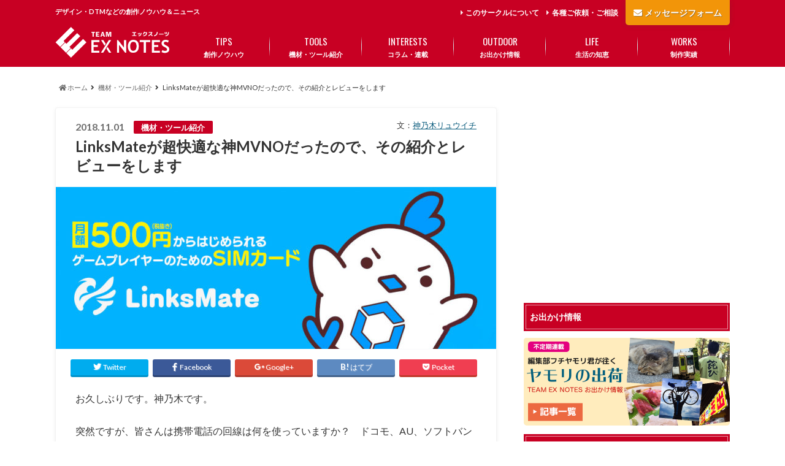

--- FILE ---
content_type: text/html; charset=UTF-8
request_url: https://ex-notes.com/articles/5034
body_size: 21371
content:
<!doctype html> <!--[if lt IE 7]><html dir="ltr" lang="ja" prefix="og: https://ogp.me/ns#" class="no-js lt-ie9 lt-ie8 lt-ie7"><![endif]--> <!--[if (IE 7)&!(IEMobile)]><html dir="ltr" lang="ja" prefix="og: https://ogp.me/ns#" class="no-js lt-ie9 lt-ie8"><![endif]--> <!--[if (IE 8)&!(IEMobile)]><html dir="ltr" lang="ja" prefix="og: https://ogp.me/ns#" class="no-js lt-ie9"><![endif]--> <!--[if gt IE 8]><!--><html dir="ltr" lang="ja" prefix="og: https://ogp.me/ns#" class="no-js"><!--<![endif]--><head><meta charset="utf-8"><meta http-equiv="X-UA-Compatible" content="IE=edge"><title>LinksMateが超快適な神MVNOだったので、その紹介とレビューをします | TEAM EX NOTES</title><meta name="HandheldFriendly" content="True"><meta name="MobileOptimized" content="320"><meta name="viewport" content="width=device-width, initial-scale=1"/><meta name="twitter:widgets:new-embed-design" content="on"><link rel="stylesheet" id="ao_optimized_gfonts" href="https://fonts.googleapis.com/css?family=Oswald:400,300,700%7CLato:400,700,400italic,700italic&amp;display=swap"><link rel="apple-touch-icon" href="https://ex-notes.com/wp-content/uploads/2016/05/cropped-sitelogo_priority1.png"><link rel="icon" href="https://ex-notes.com/wp-content/uploads/2016/05/cropped-sitelogo_priority1.png"><link rel="pingback" href="https://ex-notes.com/xmlrpc.php"> <!--[if IE]><link rel="shortcut icon" href="https://ex-notes.com/wp-content/themes/albatros/library/images/favicon.ico"> <![endif]--> <!--[if lt IE 9]> <script src="//html5shiv.googlecode.com/svn/trunk/html5.js"></script> <script src="//css3-mediaqueries-js.googlecode.com/svn/trunk/css3-mediaqueries.js"></script> <![endif]--><meta name="description" content="お久しぶりです。神乃木です。 突然ですが、皆さんは携帯電話の回線は何を使っていますか？ ドコモ、AU、ソフトバ" /><meta name="robots" content="max-image-preview:large" /><meta name="author" content="神乃木リュウイチ"/><link rel="canonical" href="https://ex-notes.com/articles/5034" /><meta name="generator" content="All in One SEO (AIOSEO) 4.9.3" /><meta property="og:locale" content="ja_JP" /><meta property="og:site_name" content="TEAM EX NOTES" /><meta property="og:type" content="article" /><meta property="og:title" content="LinksMateが超快適な神MVNOだったので、その紹介とレビューをします | TEAM EX NOTES" /><meta property="og:description" content="お久しぶりです。神乃木です。 突然ですが、皆さんは携帯電話の回線は何を使っていますか？ ドコモ、AU、ソフトバ" /><meta property="og:url" content="https://ex-notes.com/articles/5034" /><meta property="og:image" content="https://ex-notes.com/wp-content/uploads/2018/09/linksmate.jpg" /><meta property="og:image:secure_url" content="https://ex-notes.com/wp-content/uploads/2018/09/linksmate.jpg" /><meta property="og:image:width" content="980" /><meta property="og:image:height" content="360" /><meta property="article:published_time" content="2018-11-01T10:00:39+00:00" /><meta property="article:modified_time" content="2018-10-29T03:00:29+00:00" /><meta name="twitter:card" content="summary_large_image" /><meta name="twitter:site" content="@EX_NOTES" /><meta name="twitter:title" content="LinksMateが超快適な神MVNOだったので、その紹介とレビューをします | TEAM EX NOTES" /><meta name="twitter:description" content="お久しぶりです。神乃木です。 突然ですが、皆さんは携帯電話の回線は何を使っていますか？ ドコモ、AU、ソフトバ" /><meta name="twitter:image" content="https://ex-notes.com/wp-content/uploads/2018/09/linksmate.jpg" /> <script type="application/ld+json" class="aioseo-schema">{"@context":"https:\/\/schema.org","@graph":[{"@type":"Article","@id":"https:\/\/ex-notes.com\/articles\/5034#article","name":"LinksMate\u304c\u8d85\u5feb\u9069\u306a\u795eMVNO\u3060\u3063\u305f\u306e\u3067\u3001\u305d\u306e\u7d39\u4ecb\u3068\u30ec\u30d3\u30e5\u30fc\u3092\u3057\u307e\u3059 | TEAM EX NOTES","headline":"LinksMate\u304c\u8d85\u5feb\u9069\u306a\u795eMVNO\u3060\u3063\u305f\u306e\u3067\u3001\u305d\u306e\u7d39\u4ecb\u3068\u30ec\u30d3\u30e5\u30fc\u3092\u3057\u307e\u3059","author":{"@id":"https:\/\/ex-notes.com\/articles\/author\/kaminogi#author"},"publisher":{"@id":"https:\/\/ex-notes.com\/#organization"},"image":{"@type":"ImageObject","url":"https:\/\/ex-notes.com\/wp-content\/uploads\/2018\/09\/linksmate.jpg","width":980,"height":360},"datePublished":"2018-11-01T19:00:39+09:00","dateModified":"2018-10-29T12:00:29+09:00","inLanguage":"ja","mainEntityOfPage":{"@id":"https:\/\/ex-notes.com\/articles\/5034#webpage"},"isPartOf":{"@id":"https:\/\/ex-notes.com\/articles\/5034#webpage"},"articleSection":"\u6a5f\u6750\u30fb\u30c4\u30fc\u30eb\u7d39\u4ecb, \u30c4\u30fc\u30eb\u7d39\u4ecb, \u30e9\u30a4\u30d5\u30b9\u30bf\u30a4\u30eb\u6539\u5584\u4f01\u753b, \u643a\u5e2f\u30fb\u30b9\u30de\u30db"},{"@type":"BreadcrumbList","@id":"https:\/\/ex-notes.com\/articles\/5034#breadcrumblist","itemListElement":[{"@type":"ListItem","@id":"https:\/\/ex-notes.com#listItem","position":1,"name":"Home","item":"https:\/\/ex-notes.com","nextItem":{"@type":"ListItem","@id":"https:\/\/ex-notes.com\/articles\/category\/tools#listItem","name":"\u6a5f\u6750\u30fb\u30c4\u30fc\u30eb\u7d39\u4ecb"}},{"@type":"ListItem","@id":"https:\/\/ex-notes.com\/articles\/category\/tools#listItem","position":2,"name":"\u6a5f\u6750\u30fb\u30c4\u30fc\u30eb\u7d39\u4ecb","item":"https:\/\/ex-notes.com\/articles\/category\/tools","nextItem":{"@type":"ListItem","@id":"https:\/\/ex-notes.com\/articles\/5034#listItem","name":"LinksMate\u304c\u8d85\u5feb\u9069\u306a\u795eMVNO\u3060\u3063\u305f\u306e\u3067\u3001\u305d\u306e\u7d39\u4ecb\u3068\u30ec\u30d3\u30e5\u30fc\u3092\u3057\u307e\u3059"},"previousItem":{"@type":"ListItem","@id":"https:\/\/ex-notes.com#listItem","name":"Home"}},{"@type":"ListItem","@id":"https:\/\/ex-notes.com\/articles\/5034#listItem","position":3,"name":"LinksMate\u304c\u8d85\u5feb\u9069\u306a\u795eMVNO\u3060\u3063\u305f\u306e\u3067\u3001\u305d\u306e\u7d39\u4ecb\u3068\u30ec\u30d3\u30e5\u30fc\u3092\u3057\u307e\u3059","previousItem":{"@type":"ListItem","@id":"https:\/\/ex-notes.com\/articles\/category\/tools#listItem","name":"\u6a5f\u6750\u30fb\u30c4\u30fc\u30eb\u7d39\u4ecb"}}]},{"@type":"Organization","@id":"https:\/\/ex-notes.com\/#organization","name":"TEAM EX NOTES","description":"\u30c7\u30b6\u30a4\u30f3\u30fbDTM\u306a\u3069\u306e\u5275\u4f5c\u30ce\u30a6\u30cf\u30a6\uff06\u30cb\u30e5\u30fc\u30b9","url":"https:\/\/ex-notes.com\/"},{"@type":"Person","@id":"https:\/\/ex-notes.com\/articles\/author\/kaminogi#author","url":"https:\/\/ex-notes.com\/articles\/author\/kaminogi","name":"\u795e\u4e43\u6728\u30ea\u30e5\u30a6\u30a4\u30c1","image":{"@type":"ImageObject","@id":"https:\/\/ex-notes.com\/articles\/5034#authorImage","url":"https:\/\/ex-notes.com\/wp-content\/uploads\/2016\/05\/180ea658212ac87d86b6b03d81d36be1-150x150.png","width":96,"height":96,"caption":"\u795e\u4e43\u6728\u30ea\u30e5\u30a6\u30a4\u30c1"}},{"@type":"WebPage","@id":"https:\/\/ex-notes.com\/articles\/5034#webpage","url":"https:\/\/ex-notes.com\/articles\/5034","name":"LinksMate\u304c\u8d85\u5feb\u9069\u306a\u795eMVNO\u3060\u3063\u305f\u306e\u3067\u3001\u305d\u306e\u7d39\u4ecb\u3068\u30ec\u30d3\u30e5\u30fc\u3092\u3057\u307e\u3059 | TEAM EX NOTES","description":"\u304a\u4e45\u3057\u3076\u308a\u3067\u3059\u3002\u795e\u4e43\u6728\u3067\u3059\u3002 \u7a81\u7136\u3067\u3059\u304c\u3001\u7686\u3055\u3093\u306f\u643a\u5e2f\u96fb\u8a71\u306e\u56de\u7dda\u306f\u4f55\u3092\u4f7f\u3063\u3066\u3044\u307e\u3059\u304b\uff1f \u30c9\u30b3\u30e2\u3001AU\u3001\u30bd\u30d5\u30c8\u30d0","inLanguage":"ja","isPartOf":{"@id":"https:\/\/ex-notes.com\/#website"},"breadcrumb":{"@id":"https:\/\/ex-notes.com\/articles\/5034#breadcrumblist"},"author":{"@id":"https:\/\/ex-notes.com\/articles\/author\/kaminogi#author"},"creator":{"@id":"https:\/\/ex-notes.com\/articles\/author\/kaminogi#author"},"image":{"@type":"ImageObject","url":"https:\/\/ex-notes.com\/wp-content\/uploads\/2018\/09\/linksmate.jpg","@id":"https:\/\/ex-notes.com\/articles\/5034\/#mainImage","width":980,"height":360},"primaryImageOfPage":{"@id":"https:\/\/ex-notes.com\/articles\/5034#mainImage"},"datePublished":"2018-11-01T19:00:39+09:00","dateModified":"2018-10-29T12:00:29+09:00"},{"@type":"WebSite","@id":"https:\/\/ex-notes.com\/#website","url":"https:\/\/ex-notes.com\/","name":"TEAM EX NOTES","description":"\u30c7\u30b6\u30a4\u30f3\u30fbDTM\u306a\u3069\u306e\u5275\u4f5c\u30ce\u30a6\u30cf\u30a6\uff06\u30cb\u30e5\u30fc\u30b9","inLanguage":"ja","publisher":{"@id":"https:\/\/ex-notes.com\/#organization"}}]}</script> <link rel='dns-prefetch' href='//ajaxzip3.github.io' /><link rel='dns-prefetch' href='//use.fontawesome.com' /><link href='https://fonts.gstatic.com' crossorigin='anonymous' rel='preconnect' /><link rel="alternate" type="application/rss+xml" title="TEAM EX NOTES &raquo; フィード" href="https://ex-notes.com/feed" /><link rel="alternate" type="application/rss+xml" title="TEAM EX NOTES &raquo; コメントフィード" href="https://ex-notes.com/comments/feed" /> <script id="wpp-js" src="https://ex-notes.com/wp-content/plugins/wordpress-popular-posts/assets/js/wpp.min.js?ver=7.3.3" data-sampling="1" data-sampling-rate="100" data-api-url="https://ex-notes.com/wp-json/wordpress-popular-posts" data-post-id="5034" data-token="3909d158d8" data-lang="0" data-debug="0" type="b42b07fa89b1081de7c645ec-text/javascript"></script> <link rel='stylesheet' id='wp-block-library-css'  href='https://ex-notes.com/wp-includes/css/dist/block-library/style.min.css' type='text/css' media='all' /><link rel='stylesheet' id='aioseo/css/src/vue/standalone/blocks/table-of-contents/global.scss-css'  href='https://ex-notes.com/wp-content/cache/autoptimize/autoptimize_single_8aeaa129c1f80e6e5dbaa329351d1482.php' type='text/css' media='all' /><link rel='stylesheet' id='contact-form-7-css'  href='https://ex-notes.com/wp-content/cache/autoptimize/autoptimize_single_e6fae855021a88a0067fcc58121c594f.php' type='text/css' media='all' /><link rel='stylesheet' id='toc-screen-css'  href='https://ex-notes.com/wp-content/plugins/table-of-contents-plus/screen.min.css' type='text/css' media='all' /><link rel='stylesheet' id='wp-polls-css'  href='https://ex-notes.com/wp-content/cache/autoptimize/autoptimize_single_e619fed4db9cedec2065f006d5b63713.php' type='text/css' media='all' /><style id='wp-polls-inline-css' type='text/css'>.wp-polls .pollbar {
	margin: 1px;
	font-size: 6px;
	line-height: 8px;
	height: 8px;
	background: #32394b;
	border: 1px solid #c8c8c8;
}</style><link rel='stylesheet' id='ppress-frontend-css'  href='https://ex-notes.com/wp-content/plugins/wp-user-avatar/assets/css/frontend.min.css' type='text/css' media='all' /><link rel='stylesheet' id='ppress-flatpickr-css'  href='https://ex-notes.com/wp-content/plugins/wp-user-avatar/assets/flatpickr/flatpickr.min.css' type='text/css' media='all' /><link rel='stylesheet' id='ppress-select2-css'  href='https://ex-notes.com/wp-content/plugins/wp-user-avatar/assets/select2/select2.min.css' type='text/css' media='all' /><link rel='stylesheet' id='wordpress-popular-posts-css-css'  href='https://ex-notes.com/wp-content/cache/autoptimize/autoptimize_single_c45f68fb3fc3a1b08f93a0827ea4b067.php' type='text/css' media='all' /><link rel='stylesheet' id='style-css'  href='https://ex-notes.com/wp-content/cache/autoptimize/autoptimize_single_7131a5059a12ba87fbb2f7941882d974.php' type='text/css' media='all' /><link rel='stylesheet' id='child-style-css'  href='https://ex-notes.com/wp-content/cache/autoptimize/autoptimize_single_2ed7ec0553fd620897695df115d84514.php' type='text/css' media='all' /><link rel='stylesheet' id='amazonjs-css'  href='https://ex-notes.com/wp-content/cache/autoptimize/autoptimize_single_3e681c008a53fd674d6192fc4c824358.php' type='text/css' media='all' /><link rel='stylesheet' id='font-awesome-official-css'  href='https://use.fontawesome.com/releases/v5.15.2/css/all.css' type='text/css' media='all' integrity="sha384-vSIIfh2YWi9wW0r9iZe7RJPrKwp6bG+s9QZMoITbCckVJqGCCRhc+ccxNcdpHuYu" crossorigin="anonymous" /><link rel='stylesheet' id='font-awesome-official-v4shim-css'  href='https://use.fontawesome.com/releases/v5.15.2/css/v4-shims.css' type='text/css' media='all' integrity="sha384-1CjXmylX8++C7CVZORGA9EwcbYDfZV2D4Kl1pTm3hp2I/usHDafIrgBJNuRTDQ4f" crossorigin="anonymous" /><style id='font-awesome-official-v4shim-inline-css' type='text/css'>@font-face {
font-family: "FontAwesome";
font-display: block;
src: url("https://use.fontawesome.com/releases/v5.15.2/webfonts/fa-brands-400.eot"),
		url("https://use.fontawesome.com/releases/v5.15.2/webfonts/fa-brands-400.eot?#iefix") format("embedded-opentype"),
		url("https://use.fontawesome.com/releases/v5.15.2/webfonts/fa-brands-400.woff2") format("woff2"),
		url("https://use.fontawesome.com/releases/v5.15.2/webfonts/fa-brands-400.woff") format("woff"),
		url("https://use.fontawesome.com/releases/v5.15.2/webfonts/fa-brands-400.ttf") format("truetype"),
		url("https://use.fontawesome.com/releases/v5.15.2/webfonts/fa-brands-400.svg#fontawesome") format("svg");
}

@font-face {
font-family: "FontAwesome";
font-display: block;
src: url("https://use.fontawesome.com/releases/v5.15.2/webfonts/fa-solid-900.eot"),
		url("https://use.fontawesome.com/releases/v5.15.2/webfonts/fa-solid-900.eot?#iefix") format("embedded-opentype"),
		url("https://use.fontawesome.com/releases/v5.15.2/webfonts/fa-solid-900.woff2") format("woff2"),
		url("https://use.fontawesome.com/releases/v5.15.2/webfonts/fa-solid-900.woff") format("woff"),
		url("https://use.fontawesome.com/releases/v5.15.2/webfonts/fa-solid-900.ttf") format("truetype"),
		url("https://use.fontawesome.com/releases/v5.15.2/webfonts/fa-solid-900.svg#fontawesome") format("svg");
}

@font-face {
font-family: "FontAwesome";
font-display: block;
src: url("https://use.fontawesome.com/releases/v5.15.2/webfonts/fa-regular-400.eot"),
		url("https://use.fontawesome.com/releases/v5.15.2/webfonts/fa-regular-400.eot?#iefix") format("embedded-opentype"),
		url("https://use.fontawesome.com/releases/v5.15.2/webfonts/fa-regular-400.woff2") format("woff2"),
		url("https://use.fontawesome.com/releases/v5.15.2/webfonts/fa-regular-400.woff") format("woff"),
		url("https://use.fontawesome.com/releases/v5.15.2/webfonts/fa-regular-400.ttf") format("truetype"),
		url("https://use.fontawesome.com/releases/v5.15.2/webfonts/fa-regular-400.svg#fontawesome") format("svg");
unicode-range: U+F004-F005,U+F007,U+F017,U+F022,U+F024,U+F02E,U+F03E,U+F044,U+F057-F059,U+F06E,U+F070,U+F075,U+F07B-F07C,U+F080,U+F086,U+F089,U+F094,U+F09D,U+F0A0,U+F0A4-F0A7,U+F0C5,U+F0C7-F0C8,U+F0E0,U+F0EB,U+F0F3,U+F0F8,U+F0FE,U+F111,U+F118-F11A,U+F11C,U+F133,U+F144,U+F146,U+F14A,U+F14D-F14E,U+F150-F152,U+F15B-F15C,U+F164-F165,U+F185-F186,U+F191-F192,U+F1AD,U+F1C1-F1C9,U+F1CD,U+F1D8,U+F1E3,U+F1EA,U+F1F6,U+F1F9,U+F20A,U+F247-F249,U+F24D,U+F254-F25B,U+F25D,U+F267,U+F271-F274,U+F279,U+F28B,U+F28D,U+F2B5-F2B6,U+F2B9,U+F2BB,U+F2BD,U+F2C1-F2C2,U+F2D0,U+F2D2,U+F2DC,U+F2ED,U+F328,U+F358-F35B,U+F3A5,U+F3D1,U+F410,U+F4AD;
}</style><link rel='stylesheet' id='jquery.lightbox.min.css-css'  href='https://ex-notes.com/wp-content/plugins/wp-jquery-lightbox/lightboxes/wp-jquery-lightbox/styles/lightbox.min.css' type='text/css' media='all' /><link rel='stylesheet' id='jqlb-overrides-css'  href='https://ex-notes.com/wp-content/cache/autoptimize/autoptimize_single_2924162277244529ae570a2d316f968d.php' type='text/css' media='all' /><style id='jqlb-overrides-inline-css' type='text/css'>#outerImageContainer {
				box-shadow: 0 0 4px 2px rgba(0,0,0,.2);
			}
			#imageContainer{
				padding: 8px;
			}
			#imageDataContainer {
				box-shadow: none;
				z-index: auto;
			}
			#prevArrow,
			#nextArrow{
				background-color: #ffffff;
				color: #000000;
			}</style><link rel='stylesheet' id='shortcode-css'  href='https://ex-notes.com/wp-content/cache/autoptimize/autoptimize_single_51b57e3e62108b9faa55ade7d38c87ff.php' type='text/css' media='all' /> <script type="b42b07fa89b1081de7c645ec-text/javascript" src='https://ex-notes.com/wp-content/themes/albatros/library/js/libs/jquery.min.js' id='jquery-js'></script> <script type="b42b07fa89b1081de7c645ec-text/javascript" src='https://ex-notes.com/wp-content/plugins/wp-retina-2x/app/picturefill.min.js' id='wr2x-picturefill-js-js'></script> <script type="b42b07fa89b1081de7c645ec-text/javascript" src='https://ex-notes.com/wp-content/plugins/wp-user-avatar/assets/flatpickr/flatpickr.min.js' id='ppress-flatpickr-js'></script> <script type="b42b07fa89b1081de7c645ec-text/javascript" src='https://ex-notes.com/wp-content/plugins/wp-user-avatar/assets/select2/select2.min.js' id='ppress-select2-js'></script> <link rel="https://api.w.org/" href="https://ex-notes.com/wp-json/" /><link rel="alternate" type="application/json" href="https://ex-notes.com/wp-json/wp/v2/posts/5034" /><link rel='shortlink' href='https://ex-notes.com/?p=5034' /><link rel="alternate" type="application/json+oembed" href="https://ex-notes.com/wp-json/oembed/1.0/embed?url=https%3A%2F%2Fex-notes.com%2Farticles%2F5034" /><link rel="alternate" type="text/xml+oembed" href="https://ex-notes.com/wp-json/oembed/1.0/embed?url=https%3A%2F%2Fex-notes.com%2Farticles%2F5034&#038;format=xml" /><style id="wpp-loading-animation-styles">@-webkit-keyframes bgslide{from{background-position-x:0}to{background-position-x:-200%}}@keyframes bgslide{from{background-position-x:0}to{background-position-x:-200%}}.wpp-widget-block-placeholder,.wpp-shortcode-placeholder{margin:0 auto;width:60px;height:3px;background:#dd3737;background:linear-gradient(90deg,#dd3737 0%,#571313 10%,#dd3737 100%);background-size:200% auto;border-radius:3px;-webkit-animation:bgslide 1s infinite linear;animation:bgslide 1s infinite linear}</style><style type="text/css">body{color: #333333;}
a{color: #06597b;}
a:hover{color: #0f6e95;}
.hentry footer .post-categories li a,.hentry footer .tags a{  background: #06597b;  border:1px solid #06597b;}
.hentry footer .tags a{color:#06597b; background: none;}
.hentry footer .post-categories li a:hover,.hentry footer .tags a:hover{ background:#0f6e95;  border-color:#0f6e95;}
input[type="text"],input[type="password"],input[type="datetime"],input[type="datetime-local"],input[type="date"],input[type="month"],input[type="time"],input[type="week"],input[type="number"],input[type="email"],input[type="url"],input[type="search"],input[type="tel"],input[type="color"],select,textarea,.field { background-color: #eaedf2;}
/*ヘッダー*/
.header{background: #c80023;}
.header .subnav .site_description,.header .mobile_site_description{color:  #fff;}
.nav li a {color: #ffffff;}
.nav li a:hover{color:#e8d400;}
.subnav .contactbutton a{background: #f29509;}
.subnav .contactbutton a:hover{background:#ffbf00;}
@media only screen and (min-width: 768px) {
	.nav ul {background: #515151;}
	.nav li ul.sub-menu li a{color: #ffffff;}
}
/*メインエリア*/
.byline .cat-name{background: #c80023; color:  #fff;}
.widgettitle {background: #c80023; color:  #fff;}
.widget li a:after{color: #c80023!important;}

/* 投稿ページ吹き出し見出し */
.single .entry-content h2{background: #c80023;}
.single .entry-content h2:after{border-top-color:#c80023;}
/* リスト要素 */
.entry-content ul li:before{ background: #c80023;}
.entry-content ol li:before{ background: #c80023;}
/* カテゴリーラベル */
.single .authorbox .author-newpost li .cat-name,.related-box li .cat-name{ background: #c80023;}
/* CTA */
.cta-inner{ background: #515151;}
/* ローカルナビ */
.local-nav .title a{ background: #06597b;}
.local-nav .current_page_item a{color:#06597b;}
/* ランキングバッジ */
ul.wpp-list li a:before{background: #c80023;}
/* アーカイブのボタン */
.readmore a{border:1px solid #06597b;color:#06597b;}
.readmore a:hover{background:#06597b;color:#fff;}
/* ボタンの色 */
.btn-wrap a{background: #06597b;border: 1px solid #06597b;}
.btn-wrap a:hover{background: #0f6e95;}
.btn-wrap.simple a{border:1px solid #06597b;color:#06597b;}
.btn-wrap.simple a:hover{background:#06597b;}
/* コメント */
.blue-btn, .comment-reply-link, #submit { background-color: #06597b; }
.blue-btn:hover, .comment-reply-link:hover, #submit:hover, .blue-btn:focus, .comment-reply-link:focus, #submit:focus {background-color: #0f6e95; }
/* サイドバー */
.widget a{text-decoration:none; color:#7b0c20;}
.widget a:hover{color:#ce1446;}
/*フッター*/
#footer-top{background-color: #515151; color: #ffffff;}
.footer a,#footer-top a{color: #ffffff;}
#footer-top .widgettitle{color: #ffffff;}
.footer {background-color: #515151;color: #ffffff;}
.footer-links li:before{ color: #c80023;}
/* ページネーション */
.pagination a, .pagination span,.page-links a , .page-links ul > li > span{color: #06597b;}
.pagination a:hover, .pagination a:focus,.page-links a:hover, .page-links a:focus{background-color: #06597b;}
.pagination .current:hover, .pagination .current:focus{color: #0f6e95;}</style><style type="text/css" id="custom-background-css">body.custom-background { background-color: #ffffff; }</style><link rel="icon" href="https://ex-notes.com/wp-content/uploads/2016/05/cropped-sitelogo_priority1-150x150.png" sizes="32x32" /><link rel="icon" href="https://ex-notes.com/wp-content/uploads/2016/05/cropped-sitelogo_priority1-300x300.png" sizes="192x192" /><link rel="apple-touch-icon" href="https://ex-notes.com/wp-content/uploads/2016/05/cropped-sitelogo_priority1-300x300.png" /><meta name="msapplication-TileImage" content="https://ex-notes.com/wp-content/uploads/2016/05/cropped-sitelogo_priority1-300x300.png" /></head><body class="post-template-default single single-post postid-5034 single-format-standard custom-background" itemscope itemtype="//schema.org/WebPage"><div id="container"><header class="header" role="banner" itemscope itemtype="//schema.org/WPHeader"><div id="inner-header" class="wrap cf"><div id="logo"><p class="h1 img" itemscope itemtype="//schema.org/Organization"><a href="https://ex-notes.com"><noscript><img src="https://ex-notes.com/wp-content/uploads/2016/05/logo-3.png" alt="TEAM EX NOTES"></noscript><img class="lazyload" src='data:image/svg+xml,%3Csvg%20xmlns=%22http://www.w3.org/2000/svg%22%20viewBox=%220%200%20210%20140%22%3E%3C/svg%3E' data-src="https://ex-notes.com/wp-content/uploads/2016/05/logo-3.png" alt="TEAM EX NOTES"></a></p></div><div class="subnav cf"><p class="site_description">デザイン・DTMなどの創作ノウハウ＆ニュース</p><div class="contactbutton"><ul id="menu-%e3%81%8a%e5%95%8f%e3%81%84%e5%90%88%e3%82%8f%e3%81%9b" class=""><li id="menu-item-363" class="menu-item menu-item-type-post_type menu-item-object-page menu-item-363"><a href="https://ex-notes.com/contact"><span class="gf"></span><i class="fa fa-envelope"></i>メッセージフォーム</a></li></ul></div><ul id="menu-%e3%83%98%e3%83%83%e3%83%80%e3%83%bc%e3%83%a1%e3%83%8b%e3%83%a5%e3%83%bc" class="linklist"><li id="menu-item-365" class="menu-item menu-item-type-post_type menu-item-object-page menu-item-365"><a href="https://ex-notes.com/about">このサークルについて<span class="gf"></span></a></li><li id="menu-item-881" class="menu-item menu-item-type-post_type menu-item-object-page menu-item-881"><a href="https://ex-notes.com/reason">各種ご依頼・ご相談<span class="gf"></span></a></li></ul></div><nav id="g_nav" role="navigation" itemscope itemtype="//schema.org/SiteNavigationElement"><ul id="menu-%e3%82%b0%e3%83%ad%e3%83%bc%e3%83%90%e3%83%ab%e3%83%a1%e3%83%8b%e3%83%a5%e3%83%bc" class="nav top-nav cf"><li id="menu-item-91" class="menu-item menu-item-type-taxonomy menu-item-object-category menu-item-91"><a href="https://ex-notes.com/articles/category/tips">創作ノウハウ<span class="gf">TIPS</span></a></li><li id="menu-item-2328" class="menu-item menu-item-type-taxonomy menu-item-object-category current-post-ancestor current-menu-parent current-post-parent menu-item-2328"><a href="https://ex-notes.com/articles/category/tools">機材・ツール紹介<span class="gf">TOOLS</span></a></li><li id="menu-item-196" class="menu-item menu-item-type-taxonomy menu-item-object-category menu-item-196"><a href="https://ex-notes.com/articles/category/interests">コラム・連載<span class="gf">INTERESTS</span></a></li><li id="menu-item-331" class="menu-item menu-item-type-taxonomy menu-item-object-category menu-item-331"><a href="https://ex-notes.com/articles/category/outdoor">お出かけ情報<span class="gf">OUTDOOR</span></a></li><li id="menu-item-337" class="menu-item menu-item-type-taxonomy menu-item-object-category menu-item-337"><a href="https://ex-notes.com/articles/category/life">生活の知恵<span class="gf">LIFE</span></a></li><li id="menu-item-645" class="menu-item menu-item-type-taxonomy menu-item-object-category menu-item-645"><a href="https://ex-notes.com/articles/category/works">制作実績<span class="gf">WORKS</span></a></li></ul></nav></div></header><div id="breadcrumb" class="breadcrumb inner wrap cf"><ul itemscope itemtype="//data-vocabulary.org/Breadcrumb"><li><a href="https://ex-notes.com/" itemprop="url"><i class="fa fa-home"></i><span itemprop="title"> ホーム</span></a></li><li><a href="https://ex-notes.com/articles/category/tools" itemprop="url"><span itemprop="title">機材・ツール紹介</span></a></li><li>LinksMateが超快適な神MVNOだったので、その紹介とレビューをします</li></ul></div><div id="content"><div id="inner-content" class="wrap cf"><main id="main" class="m-all t-2of3 d-5of7 cf" role="main" itemscope itemprop="mainContentOfPage" itemtype="//schema.org/Blog"><article id="post-5034" class="cf post-5034 post type-post status-publish format-standard has-post-thumbnail hentry category-tools tag-121 tag-77 tag-179" role="article" itemscope itemprop="blogPost" itemtype="//schema.org/BlogPosting"><header class="article-header entry-header"><p class="byline entry-meta vcard cf"> <span class="date entry-date updated" itemprop="datePublished" datetime="2018-11-01">2018.11.01</span> <span class="cat-name">機材・ツール紹介</span> <span class="short_profile cf"> <span class="author_name">文：<a href="#article_author" itemprop="auther">神乃木リュウイチ</a></span> </span></p><h1 class="entry-title single-title" itemprop="headline" rel="bookmark">LinksMateが超快適な神MVNOだったので、その紹介とレビューをします</h1></header><figure class="eyecatch"> <noscript><img width="718" height="264" src="https://ex-notes.com/wp-content/uploads/2018/09/linksmate-718x264.jpg" class="attachment-single-thum size-single-thum wp-post-image" alt="" srcset="https://ex-notes.com/wp-content/uploads/2018/09/linksmate-718x264.jpg 718w, https://ex-notes.com/wp-content/uploads/2018/09/linksmate-300x110.jpg 300w, https://ex-notes.com/wp-content/uploads/2018/09/linksmate.jpg 980w, https://ex-notes.com/wp-content/uploads/2018/09/linksmate-300x110@2x.jpg 600w" sizes="(max-width: 718px) 100vw, 718px" /></noscript><img width="718" height="264" src='data:image/svg+xml,%3Csvg%20xmlns=%22http://www.w3.org/2000/svg%22%20viewBox=%220%200%20718%20264%22%3E%3C/svg%3E' data-src="https://ex-notes.com/wp-content/uploads/2018/09/linksmate-718x264.jpg" class="lazyload attachment-single-thum size-single-thum wp-post-image" alt="" data-srcset="https://ex-notes.com/wp-content/uploads/2018/09/linksmate-718x264.jpg 718w, https://ex-notes.com/wp-content/uploads/2018/09/linksmate-300x110.jpg 300w, https://ex-notes.com/wp-content/uploads/2018/09/linksmate.jpg 980w, https://ex-notes.com/wp-content/uploads/2018/09/linksmate-300x110@2x.jpg 600w" data-sizes="(max-width: 718px) 100vw, 718px" /></figure><div class="share short"><div class="sns"><ul class="clearfix"><li class="twitter"> <a target="blank" href="//twitter.com/intent/tweet?url=https%3A%2F%2Fex-notes.com%2Farticles%2F5034&text=LinksMate%E3%81%8C%E8%B6%85%E5%BF%AB%E9%81%A9%E3%81%AA%E7%A5%9EMVNO%E3%81%A0%E3%81%A3%E3%81%9F%E3%81%AE%E3%81%A7%E3%80%81%E3%81%9D%E3%81%AE%E7%B4%B9%E4%BB%8B%E3%81%A8%E3%83%AC%E3%83%93%E3%83%A5%E3%83%BC%E3%82%92%E3%81%97%E3%81%BE%E3%81%99&tw_p=tweetbutton"><i class="fa fa-twitter"></i><span class="text">Twitter</span><span class="count"></span></a></li><li class="facebook"> <a href="//www.facebook.com/share.php?u=https://ex-notes.com/articles/5034" onclick="if (!window.__cfRLUnblockHandlers) return false; window.open(this.href, 'FBwindow', 'width=650, height=450, menubar=no, toolbar=no, scrollbars=yes'); return false;" data-cf-modified-b42b07fa89b1081de7c645ec-=""><i class="fa fa-facebook"></i> <span class="text">Facebook</span><span class="count"></span></a></li><li class="googleplus"> <a href="//plusone.google.com/_/+1/confirm?hl=ja&url=https://ex-notes.com/articles/5034" onclick="if (!window.__cfRLUnblockHandlers) return false; window.open(this.href, 'window', 'width=550, height=450,personalbar=0,toolbar=0,scrollbars=1,resizable=1'); return false;" rel="tooltip" data-toggle="tooltip" data-placement="top" title="GooglePlusで共有" data-cf-modified-b42b07fa89b1081de7c645ec-=""><i class="fa fa-google-plus"></i><span class="text">Google+</span><span class="count"></span></a></li><li class="hatebu"> <a href="//b.hatena.ne.jp/add?mode=confirm&url=https://ex-notes.com/articles/5034&title=LinksMate%E3%81%8C%E8%B6%85%E5%BF%AB%E9%81%A9%E3%81%AA%E7%A5%9EMVNO%E3%81%A0%E3%81%A3%E3%81%9F%E3%81%AE%E3%81%A7%E3%80%81%E3%81%9D%E3%81%AE%E7%B4%B9%E4%BB%8B%E3%81%A8%E3%83%AC%E3%83%93%E3%83%A5%E3%83%BC%E3%82%92%E3%81%97%E3%81%BE%E3%81%99" onclick="if (!window.__cfRLUnblockHandlers) return false; window.open(this.href, 'HBwindow', 'width=600, height=400, menubar=no, toolbar=no, scrollbars=yes'); return false;" target="_blank" data-cf-modified-b42b07fa89b1081de7c645ec-=""><span class="text">はてブ</span><span class="count"></span></a></li><li class="pocket"> <a href="//getpocket.com/edit?url=https://ex-notes.com/articles/5034&title=LinksMateが超快適な神MVNOだったので、その紹介とレビューをします" onclick="if (!window.__cfRLUnblockHandlers) return false; window.open(this.href, 'FBwindow', 'width=550, height=350, menubar=no, toolbar=no, scrollbars=yes'); return false;" data-cf-modified-b42b07fa89b1081de7c645ec-=""><i class="fa fa-get-pocket"></i><span class="text">Pocket</span><span class="count"></span></a></li></ul></div></div><section class="entry-content cf" itemprop="articleBody"><p>お久しぶりです。神乃木です。</p><p>突然ですが、皆さんは携帯電話の回線は何を使っていますか？　ドコモ、AU、ソフトバンク等のキャリアを使っている方はもちろん大多数でしょうが、MVNO（格安SIM）を利用している方もいらっしゃるかと思います。</p><p>しかし、格安SIMは格安なだけあって色々と問題はつきもの……。私も色々乗り換えていたのですが、ここ1年くらいは「LinksMate（リンクスメイト）」というSIMで大変満足に使えています。今回はそのLinksMateについて、私自身の利用経験なども含めながらレビューをしたいと思います。</p><h2>LinksMate（リンクスメイト）とは？信頼できるのか？運営会社は？</h2><p>まず、LinksMateとはどういう会社が運営しているものなのか？</p><p>LinksMateというのは、株式会社LogicLinksという会社が運営する格安SIMのブランドです。</p><p>この株式会社LogicLinksというのは、もともとはサイバーエージェント系列のゲーム会社のCygames（サイゲームス）の関係者によって設立された会社で、現在も<strong>サイバーエージェントとCygamesの関連会社</strong>として両社のWebサイトに記載があります。</p><p>LogicLinks自体は新しい会社ですが、サイバーエージェントの関連会社ということであればある程度信頼できる会社といえるのではないでしょうか。</p><p>なお、代表取締役は春田康一氏で、Cygames時代にはHRTと呼ばれていたことから、この格安SIMのことを「HRT SIM」という人もいます。</p><div class="supplement normal">参考リンク：<a href="//ck.jp.ap.valuecommerce.com/servlet/referral?sid=3300830&amp;pid=885445885" target="_blank" rel="nofollow noopener"><noscript><img src="//ad.jp.ap.valuecommerce.com/servlet/gifbanner?sid=3300830&amp;pid=885445885" width="1" height="1" border="0" /></noscript><img class="lazyload" src='data:image/svg+xml,%3Csvg%20xmlns=%22http://www.w3.org/2000/svg%22%20viewBox=%220%200%201%201%22%3E%3C/svg%3E' data-src="//ad.jp.ap.valuecommerce.com/servlet/gifbanner?sid=3300830&amp;pid=885445885" width="1" height="1" border="0" />リンクスメイト公式サイト</a></div><h2>LinksMateのサービスの特徴と傾向</h2><p>前述の通り、LinksMateはサイバーエージェント、しかもゲーム系の系列会社と関連していることから、<strong>「スマホゲームに強いSIM」</strong>として売り出しています。</p><p>具体的には、<strong>カウントフリーオプション</strong>と呼ばれるオプションに加入することで、提携しているスマホゲームの通信容量をほぼ無制限に利用することができます。</p><p>それ以外でも、特定の提携ゲームでは<strong>ゲーム内限定アイテムがもらえる</strong>などの特典も容易されており、ヘビーユーザーはそのアイテムのためだけにLinksMateに入ることもあるようです。私自身、加入を検討した時には某ゲームにかなりハマっていたので、リンクス交換チケット欲しさに契約した人間の一人です。</p><p>こういった事情から、LinksMateはスマホゲームを遊ぶ人向けのSIMとして売り出されていることがわかります。このため、契約者もスマホゲームで遊ぶ人が多いのではないでしょうか。</p><p>ただし、スマホゲームを遊ぶ人でなくとも、後述の<strong>カウントフリーオプションの恩恵に預かれる人</strong>・<strong>昼間の速度に魅力を感じる人</strong>は多いと思います。</p><h2>LinksMateのカウントフリーオプションはどれくらい使えるのか？</h2><p>前項で、LinksMateにはカウントフリーオプションがあるということを説明しましたが、これはどのくらい使えるのでしょうか？</p><p>カウントフリーオプションとは、特定のゲーム、サービス、アプリ等を利用した際、それでパケット通信の容量（いわゆるギガ）が減らないというオプションのことで、モバイル回線を利用して実質ほぼ無制限に該当のサービスが利用できるものになります。</p><p>具体的にカウントフリーとなるゲームのタイトルは<strong>「グラブル」「シャドバ」「デレマス」「あんスタ」</strong>などがあり、それ以外でもサイバーエージェント系のサービス、例えばAbemaTVやサイコミ等がカウントフリーになっています。</p><p>しかし、それ以上に恩恵が大きいと思われるカウントフリーは、<strong>TwitterとInstagramとFacebookのSNSカウントフリー</strong>でしょう。</p><p>SNS、特にTwitterのアプリは通信容量をバカ食いすることで有名なアプリであり、それに悩まされている人も少なくないはず。<strong>私も月に3~4GBはTwitterアプリの通信に消えています</strong>が、それらがギガに影響しないというのはとてもありがたいです。</p><p>ちなみに、Twitterがカウントフリーとなる格安SIMはDMMモバイル、DTI SIM、LINEモバイル、LinksMateの4社のみ（2018年9月現在）。この4社のうち、Linksmateを除く3社のSIMは昼間の速度低下がそれなりに問題になってきているため、<strong>いつでも快適にSNSを利用したい人はLinksMateを第一選択</strong>にしても良いと思います。</p><h2>LinksMateの速度は？昼間の速度低下は起きるのか？</h2><p>レガシーキャリアから帯域を買っているMVNOは、ユーザーが増えたり、混雑が集中することで速度が遅くなりがちです。</p><p>私が以前使っていたMVNOでOCNモバイルONEがありますが、こちらは平日の昼休みの時間帯（12時〜13時）になると速度が150Kbps程度になり、ほとんど通信できない状態が続いていたことがあります。他のMVNOでも、<strong>平日12時〜13時は魔の時間帯</strong>として知られており、この時間帯だけはどのキャリアも遅くなることで有名です。</p><p>そんな中で<strong>LinksMateは、昼間の速度低下対策に相当力を入れているMVNO</strong>です。</p><div id="attachment_5126" style="width: 664px" class="wp-caption aligncenter"><noscript><img aria-describedby="caption-attachment-5126" class="size-large wp-image-5126" src="https://ex-notes.com/wp-content/uploads/2018/10/94d104cc6bee6be82fd614fbe118ccde-1024x406.png" alt="" width="654" height="259" srcset="https://ex-notes.com/wp-content/uploads/2018/10/94d104cc6bee6be82fd614fbe118ccde-1024x406.png 1024w, https://ex-notes.com/wp-content/uploads/2018/10/94d104cc6bee6be82fd614fbe118ccde-300x119.png 300w, https://ex-notes.com/wp-content/uploads/2018/10/94d104cc6bee6be82fd614fbe118ccde-718x284.png 718w, https://ex-notes.com/wp-content/uploads/2018/10/94d104cc6bee6be82fd614fbe118ccde.png 1908w, https://ex-notes.com/wp-content/uploads/2018/10/94d104cc6bee6be82fd614fbe118ccde-300x119@2x.png 600w, https://ex-notes.com/wp-content/uploads/2018/10/94d104cc6bee6be82fd614fbe118ccde-718x284@2x.png 1436w" sizes="(max-width: 654px) 100vw, 654px" /></noscript><img aria-describedby="caption-attachment-5126" class="lazyload size-large wp-image-5126" src='data:image/svg+xml,%3Csvg%20xmlns=%22http://www.w3.org/2000/svg%22%20viewBox=%220%200%20654%20259%22%3E%3C/svg%3E' data-src="https://ex-notes.com/wp-content/uploads/2018/10/94d104cc6bee6be82fd614fbe118ccde-1024x406.png" alt="" width="654" height="259" data-srcset="https://ex-notes.com/wp-content/uploads/2018/10/94d104cc6bee6be82fd614fbe118ccde-1024x406.png 1024w, https://ex-notes.com/wp-content/uploads/2018/10/94d104cc6bee6be82fd614fbe118ccde-300x119.png 300w, https://ex-notes.com/wp-content/uploads/2018/10/94d104cc6bee6be82fd614fbe118ccde-718x284.png 718w, https://ex-notes.com/wp-content/uploads/2018/10/94d104cc6bee6be82fd614fbe118ccde.png 1908w, https://ex-notes.com/wp-content/uploads/2018/10/94d104cc6bee6be82fd614fbe118ccde-300x119@2x.png 600w, https://ex-notes.com/wp-content/uploads/2018/10/94d104cc6bee6be82fd614fbe118ccde-718x284@2x.png 1436w" data-sizes="(max-width: 654px) 100vw, 654px" /><p id="caption-attachment-5126" class="wp-caption-text">LinksMateの速度レポート。実測値を毎日公式サイトに掲載している。</p></div><p><a href="//ck.jp.ap.valuecommerce.com/servlet/referral?sid=3300830&amp;pid=885445885" target="_blank" rel="nofollow noopener"><noscript><img src="//ad.jp.ap.valuecommerce.com/servlet/gifbanner?sid=3300830&amp;pid=885445885" width="1" height="1" border="0" /></noscript><img class="lazyload" src='data:image/svg+xml,%3Csvg%20xmlns=%22http://www.w3.org/2000/svg%22%20viewBox=%220%200%201%201%22%3E%3C/svg%3E' data-src="//ad.jp.ap.valuecommerce.com/servlet/gifbanner?sid=3300830&amp;pid=885445885" width="1" height="1" border="0" />LinksMate公式サイト</a>には、一般の携帯端末から定点的に速度を計測した結果を毎日掲載しています。これを見ると概ねの実測最低速度が5Mbpsとなっており、MVNOの中ではぶっちぎりの速さであることがわかります。</p><p>実際に私の環境でも昼休みの時間帯は概ね4.5Mbps程度以上を維持しており、「遅い」と感じたことはほぼありません。</p><p>元々が<strong>「ソシャゲをいつでも快適に遊べるSIMを作る」</strong>というミッションで作られた事業者なだけあって、速度に対するこだわりは相当なようで、社内でも定点観測の結果を元に設備の増強などを行っているとのこと。</p><p>月額料金はMVNOの中では高めですが、カウントフリーオプションと速度については、それを補って余りあるものだと私は思います。</p><h2>LinksMateの料金は？オプションはどれをつければいい？</h2><p>最後にLinksMateの料金についての紹介です。LinksMateの料金は、容量によって料金が変わってくる形態になっています。</p><p>2018年10月現在の料金プランは、 月間1GB / 5GB / 10GB / 20GB / 30GBの5プラン。</p><table class="table-box-price"><tbody><tr><th>1GB</th><th>5GB</th><th>10GB</th><th>20GB</th><th>30GB</th></tr><tr><td>1,600円/月額<br /> ゲーム連携数：1つ<br /> 獲得スター：なし</td><td>2,600円/月額<br /> ゲーム連携数：1つ<br /> 獲得スター：なし</td><td>3,600円/月額<br /> ゲーム連携数：3つ<br /> 獲得スター：1つ</td><td>5,300円/月額<br /> ゲーム連携数：3つ<br /> 獲得スター：1つ</td><td>6,500円/月額<br /> ゲーム連携数：3つ<br /> 獲得スター：1つ</td></tr></tbody></table><p><small><strong>※SMSは標準で付属</strong>。音声通話オプションなしは600円引き。カウントフリーを使わない場合500円引き。</small></p><p>ギガの容量に応じて<strong>「ゲーム連携数」と「獲得スター」</strong>というものが変わる仕組みになっています。「ゲーム連携数」とは、LinksMateの特典を受け取ることのできるゲームタイトルの数のことで、例えば「グラブル」と「シャドバ」の2タイトルで特典を受け取りたい場合は、最低でも10GBプランにしないと受け取れないことになります。「獲得スター」も、ゲーム内特典に引き換えることのできる特別なアイテムのようなもので、こちらは月に1つずつ溜まっていき、任意のゲームに割り振ることができます。</p><p>おすすめのプランについてですが、<strong>ゲームを重視する方は10GBプラン</strong>からの契約になりますが、<strong>ゲームを重視しない方は5GB</strong>から様子を見るのがおすすめです。</p><div id="attachment_5127" style="width: 664px" class="wp-caption aligncenter"><noscript><img aria-describedby="caption-attachment-5127" class="size-large wp-image-5127" src="https://ex-notes.com/wp-content/uploads/2018/10/633141bce4ddab049720c4ca82006d73-1024x521.png" alt="" width="654" height="333" srcset="https://ex-notes.com/wp-content/uploads/2018/10/633141bce4ddab049720c4ca82006d73-1024x521.png 1024w, https://ex-notes.com/wp-content/uploads/2018/10/633141bce4ddab049720c4ca82006d73-300x152.png 300w, https://ex-notes.com/wp-content/uploads/2018/10/633141bce4ddab049720c4ca82006d73-718x365.png 718w, https://ex-notes.com/wp-content/uploads/2018/10/633141bce4ddab049720c4ca82006d73.png 1924w, https://ex-notes.com/wp-content/uploads/2018/10/633141bce4ddab049720c4ca82006d73-300x152@2x.png 600w, https://ex-notes.com/wp-content/uploads/2018/10/633141bce4ddab049720c4ca82006d73-718x365@2x.png 1436w" sizes="(max-width: 654px) 100vw, 654px" /></noscript><img aria-describedby="caption-attachment-5127" class="lazyload size-large wp-image-5127" src='data:image/svg+xml,%3Csvg%20xmlns=%22http://www.w3.org/2000/svg%22%20viewBox=%220%200%20654%20333%22%3E%3C/svg%3E' data-src="https://ex-notes.com/wp-content/uploads/2018/10/633141bce4ddab049720c4ca82006d73-1024x521.png" alt="" width="654" height="333" data-srcset="https://ex-notes.com/wp-content/uploads/2018/10/633141bce4ddab049720c4ca82006d73-1024x521.png 1024w, https://ex-notes.com/wp-content/uploads/2018/10/633141bce4ddab049720c4ca82006d73-300x152.png 300w, https://ex-notes.com/wp-content/uploads/2018/10/633141bce4ddab049720c4ca82006d73-718x365.png 718w, https://ex-notes.com/wp-content/uploads/2018/10/633141bce4ddab049720c4ca82006d73.png 1924w, https://ex-notes.com/wp-content/uploads/2018/10/633141bce4ddab049720c4ca82006d73-300x152@2x.png 600w, https://ex-notes.com/wp-content/uploads/2018/10/633141bce4ddab049720c4ca82006d73-718x365@2x.png 1436w" data-sizes="(max-width: 654px) 100vw, 654px" /><p id="caption-attachment-5127" class="wp-caption-text">筆者のある月の月末の容量。カウントフリーによってかなりの容量が吸われる。</p></div><p>私も相当スマホを使っている自信はあるのですが、Twitterやゲームはカウントフリーに載せられていきますし、10GBプランを契約しているのに月間5〜7GB程度しか使っていないことがほとんどです。私の周りでも<strong>「10GB使い切れた試しがない」</strong>と言っている人ばかりですしね。</p><p>オプションについては、カウントフリーオプション（500円）と音声通話（600円）はデフォルトで使うことが多いと思います。ただ、<strong>大容量オプションを契約していて通信容量に大幅な余裕がある場合には、カウントフリーを外す</strong>という選択肢もあります。</p><div id="attachment_5128" style="width: 664px" class="wp-caption aligncenter"><noscript><img aria-describedby="caption-attachment-5128" class="size-large wp-image-5128" src="https://ex-notes.com/wp-content/uploads/2018/10/098db9c08b04274e4a67e6fc5330c90f-1024x314.png" alt="" width="654" height="201" srcset="https://ex-notes.com/wp-content/uploads/2018/10/098db9c08b04274e4a67e6fc5330c90f-1024x314.png 1024w, https://ex-notes.com/wp-content/uploads/2018/10/098db9c08b04274e4a67e6fc5330c90f-300x92.png 300w, https://ex-notes.com/wp-content/uploads/2018/10/098db9c08b04274e4a67e6fc5330c90f-718x220.png 718w, https://ex-notes.com/wp-content/uploads/2018/10/098db9c08b04274e4a67e6fc5330c90f.png 1878w, https://ex-notes.com/wp-content/uploads/2018/10/098db9c08b04274e4a67e6fc5330c90f-300x92@2x.png 600w, https://ex-notes.com/wp-content/uploads/2018/10/098db9c08b04274e4a67e6fc5330c90f-718x220@2x.png 1436w" sizes="(max-width: 654px) 100vw, 654px" /></noscript><img aria-describedby="caption-attachment-5128" class="lazyload size-large wp-image-5128" src='data:image/svg+xml,%3Csvg%20xmlns=%22http://www.w3.org/2000/svg%22%20viewBox=%220%200%20654%20201%22%3E%3C/svg%3E' data-src="https://ex-notes.com/wp-content/uploads/2018/10/098db9c08b04274e4a67e6fc5330c90f-1024x314.png" alt="" width="654" height="201" data-srcset="https://ex-notes.com/wp-content/uploads/2018/10/098db9c08b04274e4a67e6fc5330c90f-1024x314.png 1024w, https://ex-notes.com/wp-content/uploads/2018/10/098db9c08b04274e4a67e6fc5330c90f-300x92.png 300w, https://ex-notes.com/wp-content/uploads/2018/10/098db9c08b04274e4a67e6fc5330c90f-718x220.png 718w, https://ex-notes.com/wp-content/uploads/2018/10/098db9c08b04274e4a67e6fc5330c90f.png 1878w, https://ex-notes.com/wp-content/uploads/2018/10/098db9c08b04274e4a67e6fc5330c90f-300x92@2x.png 600w, https://ex-notes.com/wp-content/uploads/2018/10/098db9c08b04274e4a67e6fc5330c90f-718x220@2x.png 1436w" data-sizes="(max-width: 654px) 100vw, 654px" /><p id="caption-attachment-5128" class="wp-caption-text">筆者の2018年10月の請求明細</p></div><p>なお特筆すべきオプションとして、<strong>追加SIMカードの発行（300円）</strong>というものがあります。これはiPad等で使えるSIMを追加で発行するもので、データ通信容量は共有して使うことができます（音声通話機能を付ける場合はSIMカードごとに+600円）。一人で複数回線が欲しい形には有り難いオプションですね。SIM追加に対応しているMVNOはあまり多くないので、これも選ぶ理由の一つになるかもしれません。</p><h2>まとめ</h2><p>以上、普段から私が使っているLinksMateのSIMカードについて紹介させていただきました。</p><p>これに出会う前はレガシーキャリアを渡り歩いたり、格安SIMのハズレを試したりといろいろ右往左往していましたが、LinksMateに出会って以降は回線のことを気にせず使っており、個人的にも満足しているSIMカードです。</p><p>このSIMカードが向いている人はズバリ、以下のとおりです。</p><ul><li>レガシーキャリアの2年縛り契約が嫌な人</li><li>SNSをいつでも快適に使いたい人</li><li>他MVNOの昼間の速度低下に嫌気が指している人</li><li>スマホゲーム（特にCygames系）をプレイする人</li></ul><p>上記のうち該当するものが多ければ多いほど、LinksMateは気に入るのではないでしょうか。</p><p>LinksMateは、安かろう悪かろうの格安SIMと、高速・高額のレガシーキャリアのちょうど中間をいく価格帯・速度で売り出しています。</p><p>携帯料金は安くしたいけど、速度も妥協したくない……！という人は、ぜひ使うことを検討してみてくださいね。</p><div class="aligncenter"><script language="javascript" src="//ad.jp.ap.valuecommerce.com/servlet/jsbanner?sid=3300830&#038;pid=885446146" type="b42b07fa89b1081de7c645ec-text/javascript"></script><noscript><a href="//ck.jp.ap.valuecommerce.com/servlet/referral?sid=3300830&#038;pid=885446146" target="_blank" rel="nofollow"><img src="//ad.jp.ap.valuecommerce.com/servlet/gifbanner?sid=3300830&#038;pid=885446146" border="0"></a></noscript></div><div class="voice cf l"><figure class="icon"><noscript><img srcset="https://ex-notes.com/wp-content/uploads/2016/05/icon-150x150.png, https://ex-notes.com/wp-content/uploads/2016/05/icon-150x150@2x.png 2x"></noscript><img class="lazyload" data-srcset="https://ex-notes.com/wp-content/uploads/2016/05/icon-150x150.png, https://ex-notes.com/wp-content/uploads/2016/05/icon-150x150@2x.png 2x"><figcaption class="name">ねこむろ</figcaption></figure><div class="voicecomment">え、俺ツイッターだけで月7GB使ってんだけど？？</div></div><div class="voice cf r"><figure class="icon"><noscript><img srcset="https://ex-notes.com/wp-content/uploads/2016/05/180ea658212ac87d86b6b03d81d36be1-150x150.png, https://ex-notes.com/wp-content/uploads/2016/05/180ea658212ac87d86b6b03d81d36be1-150x150@2x.png 2x"></noscript><img class="lazyload" data-srcset="https://ex-notes.com/wp-content/uploads/2016/05/180ea658212ac87d86b6b03d81d36be1-150x150.png, https://ex-notes.com/wp-content/uploads/2016/05/180ea658212ac87d86b6b03d81d36be1-150x150@2x.png 2x"><figcaption class="name">神乃木</figcaption></figure><div class="voicecomment">早く乗り換えたほうが良いんじゃね？（どんだけ廃人なんだよ……）</div></div><div class="add"><div id="text-4" class="widget widget_text"><div class="textwidget"><div class="column-wrap cf "><div class="d-1of2 t-all m-all "> <script async src="//pagead2.googlesyndication.com/pagead/js/adsbygoogle.js" type="b42b07fa89b1081de7c645ec-text/javascript"></script>  <ins class="adsbygoogle"
 style="display:inline-block;width:300px;height:250px"
 data-ad-client="ca-pub-6515315092338485"
 data-ad-slot="7170822646"></ins> <script type="b42b07fa89b1081de7c645ec-text/javascript">(adsbygoogle = window.adsbygoogle || []).push({});</script> </div><div class="d-1of2 t-all m-all "> <script async src="//pagead2.googlesyndication.com/pagead/js/adsbygoogle.js" type="b42b07fa89b1081de7c645ec-text/javascript"></script>  <ins class="adsbygoogle"
 style="display:inline-block;width:300px;height:250px"
 data-ad-client="ca-pub-6515315092338485"
 data-ad-slot="7170822646"></ins> <script type="b42b07fa89b1081de7c645ec-text/javascript">(adsbygoogle = window.adsbygoogle || []).push({});</script> </div></div></div></div></div></section><div class="sharewrap"><h3><i class="fa fa-share"></i> シェアする</h3><div class="share short"><div class="sns"><ul class="clearfix"><li class="twitter"> <a target="blank" href="//twitter.com/intent/tweet?url=https%3A%2F%2Fex-notes.com%2Farticles%2F5034&text=LinksMate%E3%81%8C%E8%B6%85%E5%BF%AB%E9%81%A9%E3%81%AA%E7%A5%9EMVNO%E3%81%A0%E3%81%A3%E3%81%9F%E3%81%AE%E3%81%A7%E3%80%81%E3%81%9D%E3%81%AE%E7%B4%B9%E4%BB%8B%E3%81%A8%E3%83%AC%E3%83%93%E3%83%A5%E3%83%BC%E3%82%92%E3%81%97%E3%81%BE%E3%81%99&tw_p=tweetbutton"><i class="fa fa-twitter"></i><span class="text">Twitter</span><span class="count"></span></a></li><li class="facebook"> <a href="//www.facebook.com/share.php?u=https://ex-notes.com/articles/5034" onclick="if (!window.__cfRLUnblockHandlers) return false; window.open(this.href, 'FBwindow', 'width=650, height=450, menubar=no, toolbar=no, scrollbars=yes'); return false;" data-cf-modified-b42b07fa89b1081de7c645ec-=""><i class="fa fa-facebook"></i> <span class="text">Facebook</span><span class="count"></span></a></li><li class="googleplus"> <a href="//plusone.google.com/_/+1/confirm?hl=ja&url=https://ex-notes.com/articles/5034" onclick="if (!window.__cfRLUnblockHandlers) return false; window.open(this.href, 'window', 'width=550, height=450,personalbar=0,toolbar=0,scrollbars=1,resizable=1'); return false;" rel="tooltip" data-toggle="tooltip" data-placement="top" title="GooglePlusで共有" data-cf-modified-b42b07fa89b1081de7c645ec-=""><i class="fa fa-google-plus"></i><span class="text">Google+</span><span class="count"></span></a></li><li class="hatebu"> <a href="//b.hatena.ne.jp/add?mode=confirm&url=https://ex-notes.com/articles/5034&title=LinksMate%E3%81%8C%E8%B6%85%E5%BF%AB%E9%81%A9%E3%81%AA%E7%A5%9EMVNO%E3%81%A0%E3%81%A3%E3%81%9F%E3%81%AE%E3%81%A7%E3%80%81%E3%81%9D%E3%81%AE%E7%B4%B9%E4%BB%8B%E3%81%A8%E3%83%AC%E3%83%93%E3%83%A5%E3%83%BC%E3%82%92%E3%81%97%E3%81%BE%E3%81%99" onclick="if (!window.__cfRLUnblockHandlers) return false; window.open(this.href, 'HBwindow', 'width=600, height=400, menubar=no, toolbar=no, scrollbars=yes'); return false;" target="_blank" data-cf-modified-b42b07fa89b1081de7c645ec-=""><span class="text">はてブ</span><span class="count"></span></a></li><li class="pocket"> <a href="//getpocket.com/edit?url=https://ex-notes.com/articles/5034&title=LinksMateが超快適な神MVNOだったので、その紹介とレビューをします" onclick="if (!window.__cfRLUnblockHandlers) return false; window.open(this.href, 'FBwindow', 'width=550, height=350, menubar=no, toolbar=no, scrollbars=yes'); return false;" data-cf-modified-b42b07fa89b1081de7c645ec-=""><i class="fa fa-get-pocket"></i><span class="text">Pocket</span><span class="count"></span></a></li></ul></div></div></div><footer class="article-footer"><ul class="post-categories"><li><a href="https://ex-notes.com/articles/category/tools" rel="category tag">機材・ツール紹介</a></li></ul><p class="tags"><a href="https://ex-notes.com/articles/tag/%e3%83%84%e3%83%bc%e3%83%ab%e7%b4%b9%e4%bb%8b" title="View all posts in ツール紹介"><span class="tag-name">ツール紹介</span></a><a href="https://ex-notes.com/articles/tag/%e3%83%a9%e3%82%a4%e3%83%95%e3%82%b9%e3%82%bf%e3%82%a4%e3%83%ab%e6%94%b9%e5%96%84%e4%bc%81%e7%94%bb" title="View all posts in ライフスタイル改善企画"><span class="tag-name">ライフスタイル改善企画</span></a><a href="https://ex-notes.com/articles/tag/%e6%90%ba%e5%b8%af%e3%83%bb%e3%82%b9%e3%83%9e%e3%83%9b" title="View all posts in 携帯・スマホ"><span class="tag-name">携帯・スマホ</span></a></p><div class="authorbox"><div class="profile cf"><h2 class="h_ttl" id="article_author"><span class="gf">ABOUT</span>この記事を書いた人</h2> <noscript><img data-del="avatar" src='https://ex-notes.com/wp-content/uploads/2016/05/180ea658212ac87d86b6b03d81d36be1-150x150.png' class='avatar pp-user-avatar avatar-150 photo ' height='150' width='150'/></noscript><img data-del="avatar" src='data:image/svg+xml,%3Csvg%20xmlns=%22http://www.w3.org/2000/svg%22%20viewBox=%220%200%20150%20150%22%3E%3C/svg%3E' data-src='https://ex-notes.com/wp-content/uploads/2016/05/180ea658212ac87d86b6b03d81d36be1-150x150.png' class='lazyload avatar pp-user-avatar avatar-150 photo ' height='150' width='150'/><p class="name author"><a href="https://ex-notes.com/articles/author/kaminogi" title="神乃木リュウイチ の投稿" rel="author">神乃木リュウイチ</a></p><div class="profile_description"> TEAM EX NOTES代表。本サイトの編集長でもあります。東方Projectを入り口に同人文化にハマり、2008年からサークルとして活動しています。活動は音楽制作とWeb制作の二本立てで、最近では他のサークルさんのWebサイト制作などに多く携わっています。しろたんは2匹（公称値）保有しています。</div><div class="author_sns"><ul><li><a href="http://kaminogi.jp/" target="_blank"><i class="fa fa-globe"></i>WebSite</a></li><li><a href="https://www.flickr.com/photos/136762680@N04" rel="nofollow" target="_blank"><i class="fa fa-flickr fa-lg"></i>Flickr</a></li><li><a href="http://www.nicovideo.jp/mylist/39402370" rel="nofollow" target="_blank"><i class="fa fa-video-camera fa-lg"></i>ニコニコ動画</a></li><li><a href="http://pixiv.me/kaminogi" rel="nofollow" target="_blank"><i class="fa fa-pencil-square-o fa-lg"></i>Pixiv</a></li></ul></div></div><div class='yarpp yarpp-related yarpp-related-website yarpp-template-yarpp-template-relative'><div class="related-box-ad cf"> <script async src="https://pagead2.googlesyndication.com/pagead/js/adsbygoogle.js" type="b42b07fa89b1081de7c645ec-text/javascript"></script> <ins class="adsbygoogle"
 style="display:block"
 data-ad-format="autorelaxed"
 data-ad-client="ca-pub-6515315092338485"
 data-ad-slot="4862324538"></ins> <script type="b42b07fa89b1081de7c645ec-text/javascript">(adsbygoogle = window.adsbygoogle || []).push({});</script> </div><div class="related-box tmp-yarpp cf"><h2 class="related-h h_ttl"><span class="gf">RECOMMEND</span>関連した記事</h2><div class="related-post"><ul class="related-list cf"><div class="post-list-card top-post-list hentry ex-customized single-post-list-card"><article class="post-list cf" role="article"> <a href="https://ex-notes.com/articles/1351" rel="bookmark" title="長時間着用しても疲れない、３万円台のおすすめヘッドホン5選"><figure class="eyecatch"> <noscript><img width="360" height="230" src="https://ex-notes.com/wp-content/uploads/2016/06/ec-1-360x230.jpg" class="attachment-card-thum size-card-thum wp-post-image" alt="" srcset="https://ex-notes.com/wp-content/uploads/2016/06/ec-1-360x230.jpg 360w, https://ex-notes.com/wp-content/uploads/2016/06/ec-1-360x230@2x.jpg 720w" sizes="(max-width: 360px) 100vw, 360px" /></noscript><img width="360" height="230" src='data:image/svg+xml,%3Csvg%20xmlns=%22http://www.w3.org/2000/svg%22%20viewBox=%220%200%20360%20230%22%3E%3C/svg%3E' data-src="https://ex-notes.com/wp-content/uploads/2016/06/ec-1-360x230.jpg" class="lazyload attachment-card-thum size-card-thum wp-post-image" alt="" data-srcset="https://ex-notes.com/wp-content/uploads/2016/06/ec-1-360x230.jpg 360w, https://ex-notes.com/wp-content/uploads/2016/06/ec-1-360x230@2x.jpg 720w" data-sizes="(max-width: 360px) 100vw, 360px" /></figure><section class="entry-content cf"><p class="byline entry-meta vcard"> <span class="date updated">2016.06.16</span> <span class="cat-name">機材・ツール紹介</span> <span class="author" style="display: none;"><span class="fn">TEAM EX NOTES＠編集部</span></span></p><h1 class="h2 entry-title">長時間着用しても疲れない、３万円台のおすすめヘッドホン5選</h1><p class="description"><p>みなさんは作業用BGMを聴くときに何を使っているだろうか？ パソコンの内蔵スピーカーやiPhone付属のイヤホンを使っている方が多いのではないだろうか。 もちろんそれでも十分だ。 しかし、「着用していると疲れる」「音質が&#8230;</p></p></section> </a></article><article class="post-list cf" role="article"> <a href="https://ex-notes.com/articles/1984" rel="bookmark" title="後悔しないパソコン選び：PCは自作とメーカー製どっちがいいの？"><figure class="eyecatch"> <noscript><img width="360" height="230" src="https://ex-notes.com/wp-content/uploads/2016/07/pcparts-360x230.jpg" class="attachment-card-thum size-card-thum wp-post-image" alt="" srcset="https://ex-notes.com/wp-content/uploads/2016/07/pcparts-360x230.jpg 360w, https://ex-notes.com/wp-content/uploads/2016/07/pcparts-360x230@2x.jpg 720w" sizes="(max-width: 360px) 100vw, 360px" /></noscript><img width="360" height="230" src='data:image/svg+xml,%3Csvg%20xmlns=%22http://www.w3.org/2000/svg%22%20viewBox=%220%200%20360%20230%22%3E%3C/svg%3E' data-src="https://ex-notes.com/wp-content/uploads/2016/07/pcparts-360x230.jpg" class="lazyload attachment-card-thum size-card-thum wp-post-image" alt="" data-srcset="https://ex-notes.com/wp-content/uploads/2016/07/pcparts-360x230.jpg 360w, https://ex-notes.com/wp-content/uploads/2016/07/pcparts-360x230@2x.jpg 720w" data-sizes="(max-width: 360px) 100vw, 360px" /></figure><section class="entry-content cf"><p class="byline entry-meta vcard"> <span class="date updated">2016.07.21</span> <span class="cat-name">機材・ツール紹介</span> <span class="author" style="display: none;"><span class="fn">れみ</span></span></p><h1 class="h2 entry-title">後悔しないパソコン選び：PCは自作とメーカー製どっちがいいの？</h1><p class="description"><p>「パソコンを買い換えたいが、何を買えばいいのか分からない……」 こんな悩みは、誰もが何度か経験している悩みではないでしょうか。 私にとってのパソコン、特に自作PCは趣味のようなものですから、その動向は比較的よく追いかけて&#8230;</p></p></section> </a></article><article class="post-list cf" role="article"> <a href="https://ex-notes.com/articles/2046" rel="bookmark" title="同人からお仕事まで何でも管理できちゃうツール「Trello」が便利！"><figure class="eyecatch"> <noscript><img width="360" height="230" src="https://ex-notes.com/wp-content/uploads/2016/07/3177b2e0b1ef6206c8c8b07b0f4069a1-360x230.png" class="attachment-card-thum size-card-thum wp-post-image" alt="" srcset="https://ex-notes.com/wp-content/uploads/2016/07/3177b2e0b1ef6206c8c8b07b0f4069a1-360x230.png 360w, https://ex-notes.com/wp-content/uploads/2016/07/3177b2e0b1ef6206c8c8b07b0f4069a1-360x230@2x.png 720w" sizes="(max-width: 360px) 100vw, 360px" /></noscript><img width="360" height="230" src='data:image/svg+xml,%3Csvg%20xmlns=%22http://www.w3.org/2000/svg%22%20viewBox=%220%200%20360%20230%22%3E%3C/svg%3E' data-src="https://ex-notes.com/wp-content/uploads/2016/07/3177b2e0b1ef6206c8c8b07b0f4069a1-360x230.png" class="lazyload attachment-card-thum size-card-thum wp-post-image" alt="" data-srcset="https://ex-notes.com/wp-content/uploads/2016/07/3177b2e0b1ef6206c8c8b07b0f4069a1-360x230.png 360w, https://ex-notes.com/wp-content/uploads/2016/07/3177b2e0b1ef6206c8c8b07b0f4069a1-360x230@2x.png 720w" data-sizes="(max-width: 360px) 100vw, 360px" /></figure><section class="entry-content cf"><p class="byline entry-meta vcard"> <span class="date updated">2016.07.25</span> <span class="cat-name">機材・ツール紹介</span> <span class="author" style="display: none;"><span class="fn">神乃木リュウイチ</span></span></p><h1 class="h2 entry-title">同人からお仕事まで何でも管理できちゃうツール「Trello」が便利！</h1><p class="description"><p>大量の作業が色々と溜まってくると、どれが未着手で、いつまでにやる作業なのかが分からなくなってしまいます。 結果としてスケジュールが破綻してしまったり、怒涛の修羅場が待っていたりすることになります。 こういった問題を解決す&#8230;</p></p></section> </a></article><article class="post-list cf" role="article"> <a href="https://ex-notes.com/articles/2427" rel="bookmark" title="断線したらケーブルだけ交換できる、リケーブルできるイヤホンのオススメ5選"><figure class="eyecatch"> <noscript><img width="360" height="230" src="https://ex-notes.com/wp-content/uploads/2016/09/81YgT1jrRXL._SL1500_-360x230.jpg" class="attachment-card-thum size-card-thum wp-post-image" alt="" srcset="https://ex-notes.com/wp-content/uploads/2016/09/81YgT1jrRXL._SL1500_-360x230.jpg 360w, https://ex-notes.com/wp-content/uploads/2016/09/81YgT1jrRXL._SL1500_-360x230@2x.jpg 720w" sizes="(max-width: 360px) 100vw, 360px" /></noscript><img width="360" height="230" src='data:image/svg+xml,%3Csvg%20xmlns=%22http://www.w3.org/2000/svg%22%20viewBox=%220%200%20360%20230%22%3E%3C/svg%3E' data-src="https://ex-notes.com/wp-content/uploads/2016/09/81YgT1jrRXL._SL1500_-360x230.jpg" class="lazyload attachment-card-thum size-card-thum wp-post-image" alt="" data-srcset="https://ex-notes.com/wp-content/uploads/2016/09/81YgT1jrRXL._SL1500_-360x230.jpg 360w, https://ex-notes.com/wp-content/uploads/2016/09/81YgT1jrRXL._SL1500_-360x230@2x.jpg 720w" data-sizes="(max-width: 360px) 100vw, 360px" /></figure><section class="entry-content cf"><p class="byline entry-meta vcard"> <span class="date updated">2016.09.07</span> <span class="cat-name">機材・ツール紹介</span> <span class="author" style="display: none;"><span class="fn">れみ</span></span></p><h1 class="h2 entry-title">断線したらケーブルだけ交換できる、リケーブルできるイヤホンのオススメ5選</h1><p class="description"><p>「イヤホンが断線した」という話を聴くことがよくある。どこかに引っ掛けたりすることで起きるのだが、これでイヤホンを断線させると、大変悲しい気持ちになる。 そして、「付属イヤホンではなんとなく力不足」「電車の中で使ってると周&#8230;</p></p></section> </a></article><article class="post-list cf" role="article"> <a href="https://ex-notes.com/articles/2486" rel="bookmark" title="オーディオプレーヤーはここまで進化している。沼に落ちた人から喜びの声"><figure class="eyecatch"> <noscript><img width="360" height="230" src="https://ex-notes.com/wp-content/uploads/2016/09/EmptyName-2-360x230.jpg" class="attachment-card-thum size-card-thum wp-post-image" alt="" srcset="https://ex-notes.com/wp-content/uploads/2016/09/EmptyName-2-360x230.jpg 360w, https://ex-notes.com/wp-content/uploads/2016/09/EmptyName-2-360x230@2x.jpg 720w" sizes="(max-width: 360px) 100vw, 360px" /></noscript><img width="360" height="230" src='data:image/svg+xml,%3Csvg%20xmlns=%22http://www.w3.org/2000/svg%22%20viewBox=%220%200%20360%20230%22%3E%3C/svg%3E' data-src="https://ex-notes.com/wp-content/uploads/2016/09/EmptyName-2-360x230.jpg" class="lazyload attachment-card-thum size-card-thum wp-post-image" alt="" data-srcset="https://ex-notes.com/wp-content/uploads/2016/09/EmptyName-2-360x230.jpg 360w, https://ex-notes.com/wp-content/uploads/2016/09/EmptyName-2-360x230@2x.jpg 720w" data-sizes="(max-width: 360px) 100vw, 360px" /></figure><section class="entry-content cf"><p class="byline entry-meta vcard"> <span class="date updated">2016.09.19</span> <span class="cat-name">機材・ツール紹介</span> <span class="author" style="display: none;"><span class="fn">ねこむろ</span></span></p><h1 class="h2 entry-title">オーディオプレーヤーはここまで進化している。沼に落ちた人から喜びの声</h1><p class="description"><p>私は「外で音楽を聴くのなら、そこまで拘らなくて良いのでは？」という考えだった為、外ではスマホ直刺しで音楽を聴いていた。 しかし、なにげなく試聴した結果、PLENUE Dという売価三万以下のモデルが想像以上に良く、捗りそう&#8230;</p></p></section> </a></article><article class="post-list cf" role="article"> <a href="https://ex-notes.com/articles/3070" rel="bookmark" title="今は買い時？2017年後半のグラフィックボード（グラボ）の選び方と買い方"><figure class="eyecatch"> <noscript><img width="360" height="230" src="https://ex-notes.com/wp-content/uploads/2017/02/K0000895016-360x230.jpg" class="attachment-card-thum size-card-thum wp-post-image" alt="" srcset="https://ex-notes.com/wp-content/uploads/2017/02/K0000895016-360x230.jpg 360w, https://ex-notes.com/wp-content/uploads/2017/02/K0000895016-360x230@2x.jpg 720w" sizes="(max-width: 360px) 100vw, 360px" /></noscript><img width="360" height="230" src='data:image/svg+xml,%3Csvg%20xmlns=%22http://www.w3.org/2000/svg%22%20viewBox=%220%200%20360%20230%22%3E%3C/svg%3E' data-src="https://ex-notes.com/wp-content/uploads/2017/02/K0000895016-360x230.jpg" class="lazyload attachment-card-thum size-card-thum wp-post-image" alt="" data-srcset="https://ex-notes.com/wp-content/uploads/2017/02/K0000895016-360x230.jpg 360w, https://ex-notes.com/wp-content/uploads/2017/02/K0000895016-360x230@2x.jpg 720w" data-sizes="(max-width: 360px) 100vw, 360px" /></figure><section class="entry-content cf"><p class="byline entry-meta vcard"> <span class="date updated">2017.02.17</span> <span class="cat-name">機材・ツール紹介</span> <span class="author" style="display: none;"><span class="fn">れみ</span></span></p><h1 class="h2 entry-title">今は買い時？2017年後半のグラフィックボード（グラボ）の選び方と買い方</h1><p class="description"><p>パソコンの新調やカスタマイズを行う際に、まず重視したいのがグラフィックボードの性能だ。近年はVR対応やGPU演算のソフトウェアも増えており、その需要はますます増えているといえるだろう。 今回は、前回の記事（今買うと損？ &#8230;</p></p></section> </a></article><article class="post-list cf" role="article"> <a href="https://ex-notes.com/articles/3230" rel="bookmark" title="PCでVRゲームをプレイするために必要な機器と選び方のキホン"><figure class="eyecatch"> <noscript><img width="360" height="230" src="https://ex-notes.com/wp-content/uploads/2017/04/ecvr-360x230.jpg" class="attachment-card-thum size-card-thum wp-post-image" alt="" /></noscript><img width="360" height="230" src='data:image/svg+xml,%3Csvg%20xmlns=%22http://www.w3.org/2000/svg%22%20viewBox=%220%200%20360%20230%22%3E%3C/svg%3E' data-src="https://ex-notes.com/wp-content/uploads/2017/04/ecvr-360x230.jpg" class="lazyload attachment-card-thum size-card-thum wp-post-image" alt="" /></figure><section class="entry-content cf"><p class="byline entry-meta vcard"> <span class="date updated">2017.04.14</span> <span class="cat-name">機材・ツール紹介</span> <span class="author" style="display: none;"><span class="fn">れみ</span></span></p><h1 class="h2 entry-title">PCでVRゲームをプレイするために必要な機器と選び方のキホン</h1><p class="description"><p>「VRカノジョで遊びたい！」「カスタムメイド3D2VRで遊びたい！」――最近、VR対応ゲームがアツい。 2016年が「VR元年」と呼ばれ、さまざまなプラットフォームで動作するVRが発表されてから約1年。 発売当初は高過ぎ&#8230;</p></p></section> </a></article><article class="post-list cf" role="article"> <a href="https://ex-notes.com/articles/3648" rel="bookmark" title="「Huawei P10」はミラーレス一眼ユーザーからみてもカメラが優秀だ"><figure class="eyecatch"> <noscript><img width="360" height="230" src="https://ex-notes.com/wp-content/uploads/2017/09/shirotanP10-360x230.png" class="attachment-card-thum size-card-thum wp-post-image" alt="" srcset="https://ex-notes.com/wp-content/uploads/2017/09/shirotanP10-360x230.png 360w, https://ex-notes.com/wp-content/uploads/2017/09/shirotanP10-360x230@2x.png 720w" sizes="(max-width: 360px) 100vw, 360px" /></noscript><img width="360" height="230" src='data:image/svg+xml,%3Csvg%20xmlns=%22http://www.w3.org/2000/svg%22%20viewBox=%220%200%20360%20230%22%3E%3C/svg%3E' data-src="https://ex-notes.com/wp-content/uploads/2017/09/shirotanP10-360x230.png" class="lazyload attachment-card-thum size-card-thum wp-post-image" alt="" data-srcset="https://ex-notes.com/wp-content/uploads/2017/09/shirotanP10-360x230.png 360w, https://ex-notes.com/wp-content/uploads/2017/09/shirotanP10-360x230@2x.png 720w" data-sizes="(max-width: 360px) 100vw, 360px" /></figure><section class="entry-content cf"><p class="byline entry-meta vcard"> <span class="date updated">2017.09.01</span> <span class="cat-name">機材・ツール紹介</span> <span class="author" style="display: none;"><span class="fn">ねこむろ</span></span></p><h1 class="h2 entry-title">「Huawei P10」はミラーレス一眼ユーザーからみてもカメラが優秀だ</h1><p class="description"><p>こんにちわ。大洗の海岸で波に襲われ、スマホ(VAIO Phone A)を壊したねこむろです。 岩場に落下させ画面の上部が写らなくなり、どうしようもなくなったの為買い替えを迫られ、どうせならカメラが良さげな機種を買おうと思&#8230;</p></p></section> </a></article><article class="post-list cf" role="article"> <a href="https://ex-notes.com/articles/3840" rel="bookmark" title="Macで複数のアプリを個別に音声出力できるツール「Audio Hijack」が便利すぎて手放せない"><figure class="eyecatch"> <noscript><img width="360" height="230" src="https://ex-notes.com/wp-content/uploads/2017/10/596f61f0d5ecadd880770f0bd11d16fe-360x230.png" class="attachment-card-thum size-card-thum wp-post-image" alt="" srcset="https://ex-notes.com/wp-content/uploads/2017/10/596f61f0d5ecadd880770f0bd11d16fe-360x230.png 360w, https://ex-notes.com/wp-content/uploads/2017/10/596f61f0d5ecadd880770f0bd11d16fe-300x191.png 300w, https://ex-notes.com/wp-content/uploads/2017/10/596f61f0d5ecadd880770f0bd11d16fe-1024x652.png 1024w, https://ex-notes.com/wp-content/uploads/2017/10/596f61f0d5ecadd880770f0bd11d16fe-718x457.png 718w, https://ex-notes.com/wp-content/uploads/2017/10/596f61f0d5ecadd880770f0bd11d16fe.png 1200w, https://ex-notes.com/wp-content/uploads/2017/10/596f61f0d5ecadd880770f0bd11d16fe-360x230@2x.png 720w, https://ex-notes.com/wp-content/uploads/2017/10/596f61f0d5ecadd880770f0bd11d16fe-300x191@2x.png 600w" sizes="(max-width: 360px) 100vw, 360px" /></noscript><img width="360" height="230" src='data:image/svg+xml,%3Csvg%20xmlns=%22http://www.w3.org/2000/svg%22%20viewBox=%220%200%20360%20230%22%3E%3C/svg%3E' data-src="https://ex-notes.com/wp-content/uploads/2017/10/596f61f0d5ecadd880770f0bd11d16fe-360x230.png" class="lazyload attachment-card-thum size-card-thum wp-post-image" alt="" data-srcset="https://ex-notes.com/wp-content/uploads/2017/10/596f61f0d5ecadd880770f0bd11d16fe-360x230.png 360w, https://ex-notes.com/wp-content/uploads/2017/10/596f61f0d5ecadd880770f0bd11d16fe-300x191.png 300w, https://ex-notes.com/wp-content/uploads/2017/10/596f61f0d5ecadd880770f0bd11d16fe-1024x652.png 1024w, https://ex-notes.com/wp-content/uploads/2017/10/596f61f0d5ecadd880770f0bd11d16fe-718x457.png 718w, https://ex-notes.com/wp-content/uploads/2017/10/596f61f0d5ecadd880770f0bd11d16fe.png 1200w, https://ex-notes.com/wp-content/uploads/2017/10/596f61f0d5ecadd880770f0bd11d16fe-360x230@2x.png 720w, https://ex-notes.com/wp-content/uploads/2017/10/596f61f0d5ecadd880770f0bd11d16fe-300x191@2x.png 600w" data-sizes="(max-width: 360px) 100vw, 360px" /></figure><section class="entry-content cf"><p class="byline entry-meta vcard"> <span class="date updated">2017.10.23</span> <span class="cat-name">機材・ツール紹介</span> <span class="author" style="display: none;"><span class="fn">ねこむろ</span></span></p><h1 class="h2 entry-title">Macで複数のアプリを個別に音声出力できるツール「Audio Hijack」が便利すぎて手放せない</h1><p class="description"><p>ごきげんよう。ねこむろです。 さて、先日筆者はEVE Audio SC203というスピーカーを購入し、自宅ではすっかりヘッドホンを使用しない音楽ライフを送っている。 このスピーカー、USB端子もついておりUSBケーブル1&#8230;</p></p></section> </a></article><article class="post-list cf" role="article"> <a href="https://ex-notes.com/articles/4030" rel="bookmark" title="魔が差してPCレスオーディオ環境を構築してしまった話"><figure class="eyecatch"> <noscript><img width="360" height="230" src="https://ex-notes.com/wp-content/uploads/2017/12/nap-360x230.jpg" class="attachment-card-thum size-card-thum wp-post-image" alt="" srcset="https://ex-notes.com/wp-content/uploads/2017/12/nap-360x230.jpg 360w, https://ex-notes.com/wp-content/uploads/2017/12/nap-360x230@2x.jpg 720w" sizes="(max-width: 360px) 100vw, 360px" /></noscript><img width="360" height="230" src='data:image/svg+xml,%3Csvg%20xmlns=%22http://www.w3.org/2000/svg%22%20viewBox=%220%200%20360%20230%22%3E%3C/svg%3E' data-src="https://ex-notes.com/wp-content/uploads/2017/12/nap-360x230.jpg" class="lazyload attachment-card-thum size-card-thum wp-post-image" alt="" data-srcset="https://ex-notes.com/wp-content/uploads/2017/12/nap-360x230.jpg 360w, https://ex-notes.com/wp-content/uploads/2017/12/nap-360x230@2x.jpg 720w" data-sizes="(max-width: 360px) 100vw, 360px" /></figure><section class="entry-content cf"><p class="byline entry-meta vcard"> <span class="date updated">2017.12.20</span> <span class="cat-name">機材・ツール紹介</span> <span class="author" style="display: none;"><span class="fn">ねこむろ</span></span></p><h1 class="h2 entry-title">魔が差してPCレスオーディオ環境を構築してしまった話</h1><p class="description"><p>先日の記事で散財総決算したくせに、発作的にPCレスで音楽を聴ける環境を組みたくなったのだが、結果的にご覧のような状態になってしまったことに関して勝手に言い訳をしたいと思う。 PCレス環境を組みたくなったワケ 先日の記事で&#8230;</p></p></section> </a></article><article class="post-list cf" role="article"> <a href="https://ex-notes.com/articles/5112" rel="bookmark" title="今が買い時！2018年後半のグラフィックボード（グラボ）の選び方・買い方"><figure class="eyecatch"> <noscript><img width="360" height="230" src="https://ex-notes.com/wp-content/uploads/2018/10/rtx2080-360x230.jpg" class="attachment-card-thum size-card-thum wp-post-image" alt="" srcset="https://ex-notes.com/wp-content/uploads/2018/10/rtx2080-360x230.jpg 360w, https://ex-notes.com/wp-content/uploads/2018/10/rtx2080-360x230@2x.jpg 720w" sizes="(max-width: 360px) 100vw, 360px" /></noscript><img width="360" height="230" src='data:image/svg+xml,%3Csvg%20xmlns=%22http://www.w3.org/2000/svg%22%20viewBox=%220%200%20360%20230%22%3E%3C/svg%3E' data-src="https://ex-notes.com/wp-content/uploads/2018/10/rtx2080-360x230.jpg" class="lazyload attachment-card-thum size-card-thum wp-post-image" alt="" data-srcset="https://ex-notes.com/wp-content/uploads/2018/10/rtx2080-360x230.jpg 360w, https://ex-notes.com/wp-content/uploads/2018/10/rtx2080-360x230@2x.jpg 720w" data-sizes="(max-width: 360px) 100vw, 360px" /></figure><section class="entry-content cf"><p class="byline entry-meta vcard"> <span class="date updated">2018.10.26</span> <span class="cat-name">機材・ツール紹介</span> <span class="author" style="display: none;"><span class="fn">れみ</span></span></p><h1 class="h2 entry-title">今が買い時！2018年後半のグラフィックボード（グラボ）の選び方・買い方</h1><p class="description"><p>当サイトでは2016年、2017年とグラフィックボードの選び方・買い方を紹介しているが、今年もグラフィックボードの情報がかなり温まってきた。 今年の大きな動きのうち、グラッフィクスやゲーミングに特に関係がありそうなトピッ&#8230;</p></p></section> </a></article><article class="post-list cf" role="article"> <a href="https://ex-notes.com/articles/1450" rel="bookmark" title="作業用BGMが足りない方必見！すぐに使えるオススメ音楽垂れ流しサービス5選"><figure class="eyecatch"> <noscript><img width="360" height="230" src="https://ex-notes.com/wp-content/uploads/2016/06/collage-360x230.jpg" class="attachment-card-thum size-card-thum wp-post-image" alt="" srcset="https://ex-notes.com/wp-content/uploads/2016/06/collage-360x230.jpg 360w, https://ex-notes.com/wp-content/uploads/2016/06/collage-360x230@2x.jpg 720w" sizes="(max-width: 360px) 100vw, 360px" /></noscript><img width="360" height="230" src='data:image/svg+xml,%3Csvg%20xmlns=%22http://www.w3.org/2000/svg%22%20viewBox=%220%200%20360%20230%22%3E%3C/svg%3E' data-src="https://ex-notes.com/wp-content/uploads/2016/06/collage-360x230.jpg" class="lazyload attachment-card-thum size-card-thum wp-post-image" alt="" data-srcset="https://ex-notes.com/wp-content/uploads/2016/06/collage-360x230.jpg 360w, https://ex-notes.com/wp-content/uploads/2016/06/collage-360x230@2x.jpg 720w" data-sizes="(max-width: 360px) 100vw, 360px" /></figure><section class="entry-content cf"><p class="byline entry-meta vcard"> <span class="date updated">2016.06.19</span> <span class="cat-name">生活の知恵</span> <span class="author" style="display: none;"><span class="fn">TEAM EX NOTES＠編集部</span></span></p><h1 class="h2 entry-title">作業用BGMが足りない方必見！すぐに使えるオススメ音楽垂れ流しサービス5選</h1><p class="description"><p>イラスト、文章、WEB制作、様々な作業中に、作業用BGMを聴いている方は多いのではないでしょうか。 BGMを聴きながらの作業の方が作業も捗るし、カフェ等であれば周りの雑音もシャットダウンできて一石二鳥です。 一方で、作業&#8230;</p></p></section> </a></article></div></ul></div></div></div></div></footer></article></main><div id="sidebar1" class="sidebar m-all t-1of3 d-2of7 last-col cf" role="complementary"><div class="add"><div id="text-2" class="widget widget_text"><div class="textwidget"><script async src="//pagead2.googlesyndication.com/pagead/js/adsbygoogle.js" type="b42b07fa89b1081de7c645ec-text/javascript"></script>  <ins class="adsbygoogle"
 style="display:inline-block;width:336px;height:280px"
 data-ad-client="ca-pub-6515315092338485"
 data-ad-slot="6133779044"></ins> <script type="b42b07fa89b1081de7c645ec-text/javascript">(adsbygoogle = window.adsbygoogle || []).push({});</script></div></div></div><div id="widget_sp_image-4" class="widget widget_sp_image"><h4 class="widgettitle"><span>お出かけ情報</span></h4><a href="https://ex-notes.com/articles/tag/%E9%80%A3%E8%BC%89%E4%BC%81%E7%94%BB%E3%80%8C%E3%83%A4%E3%83%A2%E3%83%AA%E3%81%AE%E5%87%BA%E8%8D%B7%E3%80%8D" target="_self" class="widget_sp_image-image-link" title="お出かけ情報"><noscript><img width="672" height="286" alt="お出かけ情報" class="attachment-single-thum" style="max-width: 100%;" srcset="https://ex-notes.com/wp-content/uploads/2017/08/cc3537cf4d6fc3d35221801a78c45b6d.png 672w, https://ex-notes.com/wp-content/uploads/2017/08/cc3537cf4d6fc3d35221801a78c45b6d-300x128.png 300w, https://ex-notes.com/wp-content/uploads/2017/08/cc3537cf4d6fc3d35221801a78c45b6d-300x128@2x.png 600w" sizes="(max-width: 672px) 100vw, 672px" src="https://ex-notes.com/wp-content/uploads/2017/08/cc3537cf4d6fc3d35221801a78c45b6d.png" /></noscript><img width="672" height="286" alt="お出かけ情報" class="lazyload attachment-single-thum" style="max-width: 100%;" data-srcset="https://ex-notes.com/wp-content/uploads/2017/08/cc3537cf4d6fc3d35221801a78c45b6d.png 672w, https://ex-notes.com/wp-content/uploads/2017/08/cc3537cf4d6fc3d35221801a78c45b6d-300x128.png 300w, https://ex-notes.com/wp-content/uploads/2017/08/cc3537cf4d6fc3d35221801a78c45b6d-300x128@2x.png 600w" data-sizes="(max-width: 672px) 100vw, 672px" src='data:image/svg+xml,%3Csvg%20xmlns=%22http://www.w3.org/2000/svg%22%20viewBox=%220%200%20672%20286%22%3E%3C/svg%3E' data-src="https://ex-notes.com/wp-content/uploads/2017/08/cc3537cf4d6fc3d35221801a78c45b6d.png" /></a></div><div id="text-8" class="widget widget_text"><h4 class="widgettitle"><span>各種フォーム</span></h4><div class="textwidget"><ul class="cf"><li><a href="https://ex-notes.com/contact">メッセージフォーム（休止中）</a></li></div></div><div id="text-12" class="widget widget_text"><h4 class="widgettitle"><span>TEAM EX NOTESについて</span></h4><div class="textwidget"><ul class="cf"><li><a href="/about">このサークルについて</a></li><li><a href="/reason">TEAM EX NOTESができること</a></li><li><a href="/faq">よくある質問</a></li><li><a href="/members">編集部メンバー紹介</a></li></ul></div></div><div id="text-10" class="widget widget_text"><h4 class="widgettitle"><span>Twitter・RSSフィード</span></h4><div class="textwidget">Twiter、RSSで最新記事の情報をお届けしています。<ul><li><div class="cf"> <a href='http://cloud.feedly.com/#subscription%2Ffeed%2Fhttp%3A%2F%2Fex-notes.com%2Ffeed' target='blank' class="m-1of2 " rel="noopener"><noscript><img src='https://s3.feedly.com/img/follows/feedly-follow-rectangle-flat-big_2x.png' alt='follow us in feedly' width='131' height='56'></noscript><img class="lazyload" id='feedlyFollow' src='data:image/svg+xml,%3Csvg%20xmlns=%22http://www.w3.org/2000/svg%22%20viewBox=%220%200%20131%2056%22%3E%3C/svg%3E' data-src='https://s3.feedly.com/img/follows/feedly-follow-rectangle-flat-big_2x.png' alt='follow us in feedly' width='131' height='56'></a><div class="alignright m-1of2"> <a href="https://ex-notes.com/feed" ><i class="fa fa-rss"></i> RSSフィード</a></div></div></li><li> <a href="https://twitter.com/EX_NOTES" class="twitter-follow-button" data-show-count="false" data-size="large">Follow @EX_NOTES</a> <script type="b42b07fa89b1081de7c645ec-text/javascript">!function(d,s,id){var js,fjs=d.getElementsByTagName(s)[0],p=/^http:/.test(d.location)?'http':'https';if(!d.getElementById(id)){js=d.createElement(s);js.id=id;js.src=p+'://platform.twitter.com/widgets.js';fjs.parentNode.insertBefore(js,fjs);}}(document, 'script', 'twitter-wjs');</script> </li></ul></div></div> <script type="b42b07fa89b1081de7c645ec-text/javascript">(function(){
	 $(function(){
 
		 var fix = $('#scrollfix'),
		 side = $('#sidebar1'),
		 main = $('#main'),
		 sideTop = side.offset().top;
		 fixTop = fix.offset().top,
		 mainTop = main.offset().top,
		 w = $(window);
 
		 var adjust = function(){
			 fixTop = fix.css('position') === 'static' ? sideTop + fix.position().top : fixTop;
			 var fixHeight = fix.outerHeight(true),
			 mainHeight = main.outerHeight(),
			 winTop = w.scrollTop();
 
			 if(winTop + fixHeight > mainTop + mainHeight){
				fix.removeClass('fixed');
			}else if(winTop >= fixTop){
				fix.addClass('fixed');
			}else{
				fix.removeClass('fixed');
			 }
		 }
 
		 w.on('scroll', adjust);
	 });
})(jQuery);</script> <div id="scrollfix"><div id="wpp-3" class="widget popular-posts"></div></div></div></div></div><div id="page-top"> <a href="#header" title="ページトップへ"><i class="fa fa-chevron-up"></i></a></div><div id="footer-top" class="cf"><div class="inner wrap"></div></div><footer id="footer" class="footer" role="contentinfo" itemscope itemtype="//schema.org/WPFooter"><div id="inner-footer" class="wrap cf"><div class="m-all t-3of5 d-4of7"><nav role="navigation"><div class="footer-links cf"><ul id="menu-%e3%83%95%e3%83%83%e3%82%bf%e3%83%bc%e3%83%a1%e3%83%8b%e3%83%a5%e3%83%bc" class="footer-nav cf"><li id="menu-item-332" class="menu-item menu-item-type-post_type menu-item-object-page menu-item-332"><a href="https://ex-notes.com/about">このサークルについて<span class="gf"></span></a></li><li id="menu-item-848" class="menu-item menu-item-type-post_type menu-item-object-page menu-item-848"><a href="https://ex-notes.com/members">編集部メンバー紹介<span class="gf"></span></a></li><li id="menu-item-741" class="menu-item menu-item-type-post_type menu-item-object-page menu-item-741"><a href="https://ex-notes.com/policy">プライバシーポリシー<span class="gf"></span></a></li><li id="menu-item-849" class="menu-item menu-item-type-post_type menu-item-object-page menu-item-849"><a href="https://ex-notes.com/contact">メッセージフォーム<span class="gf"></span></a></li></ul></div></nav></div><div class="m-all t-2of5 d-3of7"><p class="source-org copyright">&copy;Copyright2026 <a href="https://ex-notes.com" rel="nofollow">TEAM EX NOTES</a>.All Rights Reserved.</p></div></div></footer></div> <noscript><style>.lazyload{display:none;}</style></noscript><script data-noptimize="1" type="b42b07fa89b1081de7c645ec-text/javascript">window.lazySizesConfig=window.lazySizesConfig||{};window.lazySizesConfig.loadMode=1;</script><script async data-noptimize="1" src='https://ex-notes.com/wp-content/plugins/autoptimize/classes/external/js/lazysizes.min.js?ao_version=3.1.14' type="b42b07fa89b1081de7c645ec-text/javascript"></script><link rel='stylesheet' id='yarppRelatedCss-css'  href='https://ex-notes.com/wp-content/cache/autoptimize/autoptimize_single_825acc65c7a3728f76a5b39cdc177e6f.php' type='text/css' media='all' /> <script type="b42b07fa89b1081de7c645ec-text/javascript" src='https://ex-notes.com/wp-includes/js/dist/vendor/wp-polyfill.min.js' id='wp-polyfill-js'></script> <script type="b42b07fa89b1081de7c645ec-text/javascript" id='wp-polyfill-js-after'>( 'fetch' in window ) || document.write( '<script src="https://ex-notes.com/wp-includes/js/dist/vendor/wp-polyfill-fetch.min.js?ver=3.0.0"></scr' + 'ipt>' );( document.contains ) || document.write( '<script src="https://ex-notes.com/wp-includes/js/dist/vendor/wp-polyfill-node-contains.min.js?ver=3.42.0"></scr' + 'ipt>' );( window.DOMRect ) || document.write( '<script src="https://ex-notes.com/wp-includes/js/dist/vendor/wp-polyfill-dom-rect.min.js?ver=3.42.0"></scr' + 'ipt>' );( window.URL && window.URL.prototype && window.URLSearchParams ) || document.write( '<script src="https://ex-notes.com/wp-includes/js/dist/vendor/wp-polyfill-url.min.js?ver=3.6.4"></scr' + 'ipt>' );( window.FormData && window.FormData.prototype.keys ) || document.write( '<script src="https://ex-notes.com/wp-includes/js/dist/vendor/wp-polyfill-formdata.min.js?ver=3.0.12"></scr' + 'ipt>' );( Element.prototype.matches && Element.prototype.closest ) || document.write( '<script src="https://ex-notes.com/wp-includes/js/dist/vendor/wp-polyfill-element-closest.min.js?ver=2.0.2"></scr' + 'ipt>' );( 'objectFit' in document.documentElement.style ) || document.write( '<script src="https://ex-notes.com/wp-includes/js/dist/vendor/wp-polyfill-object-fit.min.js?ver=2.3.4"></scr' + 'ipt>' );</script> <script type="b42b07fa89b1081de7c645ec-text/javascript" id='contact-form-7-js-extra'>var wpcf7 = {"api":{"root":"https:\/\/ex-notes.com\/wp-json\/","namespace":"contact-form-7\/v1"},"cached":"1"};
var wpcf7 = {"api":{"root":"https:\/\/ex-notes.com\/wp-json\/","namespace":"contact-form-7\/v1"},"cached":"1"};</script> <script type="b42b07fa89b1081de7c645ec-text/javascript" src='https://ex-notes.com/wp-content/plugins/contact-form-7/includes/js/index.js' id='contact-form-7-js'></script> <script type="b42b07fa89b1081de7c645ec-text/javascript" src='https://ex-notes.com/wp-content/plugins/table-of-contents-plus/front.min.js' id='toc-front-js'></script> <script type="b42b07fa89b1081de7c645ec-text/javascript" id='wp-polls-js-extra'>var pollsL10n = {"ajax_url":"https:\/\/ex-notes.com\/wp-admin\/admin-ajax.php","text_wait":"\u6700\u5f8c\u306e\u30ea\u30af\u30a8\u30b9\u30c8\u3092\u51e6\u7406\u4e2d\u3067\u3059\u3002\u3082\u3046\u3057\u3070\u3089\u304f\u304a\u5f85\u3061\u304f\u3060\u3055\u3044\u2026","text_valid":"\u56de\u7b54\u3092\u9078\u629e\u3057\u3066\u304f\u3060\u3055\u3044\u3002","text_multiple":"\u6700\u5927\u9078\u629e\u6570:","show_loading":"1","show_fading":"1"};
var pollsL10n = {"ajax_url":"https:\/\/ex-notes.com\/wp-admin\/admin-ajax.php","text_wait":"\u6700\u5f8c\u306e\u30ea\u30af\u30a8\u30b9\u30c8\u3092\u51e6\u7406\u4e2d\u3067\u3059\u3002\u3082\u3046\u3057\u3070\u3089\u304f\u304a\u5f85\u3061\u304f\u3060\u3055\u3044\u2026","text_valid":"\u56de\u7b54\u3092\u9078\u629e\u3057\u3066\u304f\u3060\u3055\u3044\u3002","text_multiple":"\u6700\u5927\u9078\u629e\u6570:","show_loading":"1","show_fading":"1"};</script> <script type="b42b07fa89b1081de7c645ec-text/javascript" src='https://ex-notes.com/wp-content/plugins/wp-polls/polls-js.js' id='wp-polls-js'></script> <script type="b42b07fa89b1081de7c645ec-text/javascript" id='ppress-frontend-script-js-extra'>var pp_ajax_form = {"ajaxurl":"https:\/\/ex-notes.com\/wp-admin\/admin-ajax.php","confirm_delete":"Are you sure?","deleting_text":"Deleting...","deleting_error":"An error occurred. Please try again.","nonce":"beb8bd4f6c","disable_ajax_form":"false","is_checkout":"0","is_checkout_tax_enabled":"0","is_checkout_autoscroll_enabled":"true"};
var pp_ajax_form = {"ajaxurl":"https:\/\/ex-notes.com\/wp-admin\/admin-ajax.php","confirm_delete":"Are you sure?","deleting_text":"Deleting...","deleting_error":"An error occurred. Please try again.","nonce":"beb8bd4f6c","disable_ajax_form":"false","is_checkout":"0","is_checkout_tax_enabled":"0","is_checkout_autoscroll_enabled":"true"};</script> <script type="b42b07fa89b1081de7c645ec-text/javascript" src='https://ex-notes.com/wp-content/plugins/wp-user-avatar/assets/js/frontend.min.js' id='ppress-frontend-script-js'></script> <script type="b42b07fa89b1081de7c645ec-text/javascript" async="async" src='https://ajaxzip3.github.io/ajaxzip3.js' id='zipAjaxZip3-js'></script> <script type="b42b07fa89b1081de7c645ec-text/javascript" src='https://ex-notes.com/wp-content/themes/ex-notes/js/zipajaxzip3insert.js' id='zipajaxzip3insert-js'></script> <script type="b42b07fa89b1081de7c645ec-text/javascript" src='https://ex-notes.com/wp-content/plugins/wp-jquery-lightbox/lightboxes/wp-jquery-lightbox/vendor/jquery.touchwipe.min.js' id='wp-jquery-lightbox-swipe-js'></script> <script type="b42b07fa89b1081de7c645ec-text/javascript" src='https://ex-notes.com/wp-content/plugins/wp-jquery-lightbox/inc/purify.min.js' id='wp-jquery-lightbox-purify-js'></script> <script type="b42b07fa89b1081de7c645ec-text/javascript" src='https://ex-notes.com/wp-content/plugins/wp-jquery-lightbox/lightboxes/wp-jquery-lightbox/vendor/panzoom.min.js' id='wp-jquery-lightbox-panzoom-js'></script> <script type="b42b07fa89b1081de7c645ec-text/javascript" id='wp-jquery-lightbox-js-extra'>var JQLBSettings = {"showTitle":"0","useAltForTitle":"1","showCaption":"1","showNumbers":"1","fitToScreen":"1","resizeSpeed":"400","showDownload":"","navbarOnTop":"","marginSize":"0","mobileMarginSize":"20","slideshowSpeed":"4000","allowPinchZoom":"1","borderSize":"8","borderColor":"#fff","overlayColor":"#fff","overlayOpacity":"0.6","newNavStyle":"1","fixedNav":"1","showInfoBar":"0","prevLinkTitle":"\u524d\u306e\u753b\u50cf","nextLinkTitle":"\u6b21\u306e\u753b\u50cf","closeTitle":"\u30ae\u30e3\u30e9\u30ea\u30fc\u3092\u9589\u3058\u308b","image":"\u753b\u50cf ","of":"\u306e","download":"\u30c0\u30a6\u30f3\u30ed\u30fc\u30c9","pause":"(\u30b9\u30e9\u30a4\u30c9\u30b7\u30e7\u30fc\u3092\u4e00\u6642\u505c\u6b62\u3059\u308b)","play":"(\u30b9\u30e9\u30a4\u30c9\u30b7\u30e7\u30fc\u3092\u518d\u751f\u3059\u308b)"};</script> <script type="b42b07fa89b1081de7c645ec-text/javascript" src='https://ex-notes.com/wp-content/plugins/wp-jquery-lightbox/lightboxes/wp-jquery-lightbox/jquery.lightbox.js' id='wp-jquery-lightbox-js'></script> <script type="b42b07fa89b1081de7c645ec-text/javascript" src='https://ex-notes.com/wp-content/themes/albatros/library/js/libs/jquery.meanmenu.min.js' id='jquery.meanmenu-js'></script> <script type="b42b07fa89b1081de7c645ec-text/javascript" src='https://ex-notes.com/wp-content/themes/albatros/library/js/scripts.js' id='main-js-js'></script> <script type="b42b07fa89b1081de7c645ec-text/javascript" src='https://ex-notes.com/wp-content/themes/albatros/library/js/libs/modernizr.custom.min.js' id='css-modernizr-js'></script> <script type="b42b07fa89b1081de7c645ec-text/javascript" src='https://ex-notes.com/wp-includes/js/wp-embed.min.js' id='wp-embed-js'></script> <script src="/cdn-cgi/scripts/7d0fa10a/cloudflare-static/rocket-loader.min.js" data-cf-settings="b42b07fa89b1081de7c645ec-|49" defer></script><script defer src="https://static.cloudflareinsights.com/beacon.min.js/vcd15cbe7772f49c399c6a5babf22c1241717689176015" integrity="sha512-ZpsOmlRQV6y907TI0dKBHq9Md29nnaEIPlkf84rnaERnq6zvWvPUqr2ft8M1aS28oN72PdrCzSjY4U6VaAw1EQ==" data-cf-beacon='{"version":"2024.11.0","token":"33ec1b00c8af4fe6ad1269955327ae7e","r":1,"server_timing":{"name":{"cfCacheStatus":true,"cfEdge":true,"cfExtPri":true,"cfL4":true,"cfOrigin":true,"cfSpeedBrain":true},"location_startswith":null}}' crossorigin="anonymous"></script>
</body></html>

--- FILE ---
content_type: text/html; charset=utf-8
request_url: https://www.google.com/recaptcha/api2/aframe
body_size: 266
content:
<!DOCTYPE HTML><html><head><meta http-equiv="content-type" content="text/html; charset=UTF-8"></head><body><script nonce="_jLRH08HSIinhJa2Iiy7Ew">/** Anti-fraud and anti-abuse applications only. See google.com/recaptcha */ try{var clients={'sodar':'https://pagead2.googlesyndication.com/pagead/sodar?'};window.addEventListener("message",function(a){try{if(a.source===window.parent){var b=JSON.parse(a.data);var c=clients[b['id']];if(c){var d=document.createElement('img');d.src=c+b['params']+'&rc='+(localStorage.getItem("rc::a")?sessionStorage.getItem("rc::b"):"");window.document.body.appendChild(d);sessionStorage.setItem("rc::e",parseInt(sessionStorage.getItem("rc::e")||0)+1);localStorage.setItem("rc::h",'1768893581742');}}}catch(b){}});window.parent.postMessage("_grecaptcha_ready", "*");}catch(b){}</script></body></html>

--- FILE ---
content_type: text/css; charset=utf-8
request_url: https://ex-notes.com/wp-content/cache/autoptimize/autoptimize_single_2ed7ec0553fd620897695df115d84514.php
body_size: 2871
content:
header .nav li a,header p.site_description{font-weight:700}header .nav li a span.gf{font-weight:400}header .linklist{font-weight:700}header .contactbutton{font-weight:700}.post-list-card.ex-customized .post-list .eyecatch{width:100%;float:none;margin:0 0 1em}.post-list-card .pagination{margin:0}.post-list-card .pagination .page-numbers{padding-top:10px}.post-list-card.ex-customized{-webkit-box-shadow:none;-moz-box-shadow:none;box-shadow:none;border:none}.post-list-card.single-post-list-card .post-list a{border:none;padding:0;-webkit-box-shadow:none;-moz-box-shadow:none;box-shadow:none}.post-list-card.single-post-list-card .post-list .entry-content p{font-weight:400}.post-list-card.ex-customized .post-list .eyecatch img{width:100%}.top-post-list .post-list a:hover{background:#fcfcfc}a:hover img{filter:none;-ms-filter:none}a{-webkit-transition:.2s ease-in-out;-moz-transition:.2s ease-in-out;-o-transition:.2s ease-in-out;transition:.2s ease-in-out}a img{transition:none}.byline .cat-name{font-weight:700}.eyecatch figcaption{text-align:left;font-size:.8em;margin:.5em 2em}.widget_sp_image{margin:0 0 1em}.widget_sp_image:last-child{margin:0 0 3em}.single .entry-content h3{border-left:none;padding:.5em;background:#efefef;position:relative;margin-top:1em;margin-bottom:1em;border-radius:3px}.single .entry-content inpage-profile h3{background:0 0}.single .entry-content .wp-caption{background:0 0;color:#666}.single .entry-content .wp-caption p.wp-caption-text{font-size:.8em}.single .entry-content strong{background:linear-gradient(transparent 60%,#ff6 60%)}.single .entry-content h3 strong,.single .entry-content h2 strong{background:0 0}.single .entry-content a strong,.single .entry-content strong a,.single .entry-content .supplement strong{background:0 0}span.red{color:red}@media only screen and (max-width:480px){.eyecatch figcaption{text-align:left;font-size:.8em;margin:.5em .96em}.single .wrap{width:100%}.single .hentry{border:none;-webkit-box-shadow:none;-moz-box-shadow:none;box-shadow:none;-webkit-box-shadow:none;-moz-box-shadow:none;box-shadow:none}.single .hentry .entry-content{padding:10px}}#logo{margin:42px 0 12px;padding:0;font-size:1.4em;height:55px}@media only screen and (max-width:767px){#logo{width:100%;height:auto;margin:3px auto 6px;font-size:1.2em;position:static}}twitterwidget{width:100% !important;max-width:100% !important}twitterwidget::shadow .EmbeddedTweet{max-width:100% !important}.widget .widgettitle span{font-weight:700;padding:.6em .4em}.widget.widget_categories .widgettitle,.widget.widget_recent_entries .widgettitle,.widget.widget_nav_menu .widgettitle,.widget.widget_pages .widgettitle,.widget.widget_archive .widgettitle,.widget.widget_mycategoryorder .widgettitle{margin-bottom:1em}.entry-content .pagination li,.entry-content .page-links li{padding-left:0;margin:0}.page-links a li{margin:0 !important}.entry-content .pagination a,.entry-content .pagination span,.entry-content .page-links a,.entry-content .page-links ul>li>span{padding:.75em .85em}.sharewrap{padding:1.5em 2em}.sharewrap h3{margin-top:0}.sharewrap .share,.sharewrap .share_short{padding:0}.short_profile{float:right;font-size:.8em}.entry-content .amazonjs_item ul li:before{content:"";display:none}.entry-content .amazonjs_item a[target=_blank]:after{content:""}.btn-wrap.lightning a{background:#c81c1c;border-color:#c81c1c;box-shadow:0 3px 5px rgba(0,0,0,.55) !important}.archive-author{margin-top:1.5em;margin-bottom:1em;font-size:1.2em}.inpage-profile{border-bottom:1px dotted #ccc;padding-bottom:0;margin-bottom:1em}.inpage-profile.full-width{border-bottom:none}.inpage-profile img{width:16%;float:left;margin:0 2% 1.5% 0}.inpage-profile .name{font-size:1.1em;margin:0 0 .5em}.inpage-profile a{text-decoration:none;color:#444}.inpage-profile h3.name{font-weight:700;font-size:1.1em;margin:0 0 .2em;border:none;padding:0}.inpage-profile .articles{font-size:.8em;margin-left:1em;font-weight:400;color:#369}.inpage-profile .articles:before{font-size:.8em;margin-left:1em;font-weight:400}.inpage-profile .bio{font-size:.9em}.inpage-profile .profile_description{font-size:.8em;padding-left:18%}.inpage-profile.full-width .profile_description{padding-left:0}.inpage-profile .author_sns{text-align:center;margin:2em 0 0}.inpage-profile.full-width .author_sns{margin-top:0}.inpage-profile .author_sns li{display:inline-block;font-size:.8em;margin-right:1.2em}.inpage-profile .author_sns li:before{display:none}.inpage-profile .author_sns li a:after{display:none}.inpage-profile .author_sns li i{font-size:1.1em;margin-right:.3em}.cta-wrap .cta-inner{background:#fff;color:#444;padding:0 1em;border-top:1px dotted #ccc}.cta-wrap .cta-inner .cta_copy{color:#444}.wpcf7-mail-sent-ok,.wpcf7-response-output{border:none !important;font-size:.8em}.taxonomy-description{margin-bottom:2em}.single .authorbox,.single .related-box{padding:1.5em 2em;background-color:#fff;border-radius:0;margin-bottom:0;border:none;border-top:1px solid #f3f3f3;-webkit-box-shadow:none;-moz-box-shadow:none;box-shadow:none}.single .authorbox .profile .name a{color:#06597b}.single .related-box{padding:0;border-top:none}ul.related-list{margin-bottom:0}@media only screen and (min-width:1100px){.single .authorbox{padding:1.5em 0}}@media only screen and (max-width:480px){.single .authorbox{padding:.8em 0}.single .authorbox .profile .author_sns{margin:.5em 0}.single .related-box .post-list-card.single-post-list-card .post-list a{display:flex}.single .related-box .post-list-card.ex-customized .post-list .eyecatch{width:30%}.single .related-box .post-list-card.ex-customized .entry-content{width:70%;padding-left:.5em}.single .related-box .post-list-card .post-list .entry-content .entry-title{margin-top:.2em}.single .related-box .post-list-card .post-list{padding:0}}@media only screen and (max-width:767px){.share.short{padding:0 10px}.share.short .sns li a .text{display:inline}.sharewrap{padding:0 0 1em}.sharewrap h3{padding:1em 10px 0;margin:0}.share.short{padding:0 1em;text-align:center}.share.short .sns ul{margin:.5em 0}.share.short .sns li{width:32%}.share.short .sns li.twitter,.share.short .sns li.facebook{width:48%}.share.short .sns li.twitter{float:left}.share.short .sns li.facebook{float:right}.share.short .sns li.pocket,.share.short .sns li.hatebu,.share.short .sns li.googleplus{display:none}}.footer{margin-top:3em}.authorbox{-webkit-box-shadow:none;-moz-box-shadow:none;box-shadow:none}#slider .bx-wrapper ul li .pickup-label{top:0 !important;right:0 !important;background:rgba(0,0,0,.95) !important;color:#fff !important}div[role=form] label{display:block}.supplement.notice{background:#fcfcfc;color:#333}.supplement.notice:before{font-family:serif;content:''}.post-list-card .post-list{font-size:13px;width:48%;margin:0 1% 2.5%;padding:.3em;float:left;overflow:hidden;height:400px}@media only screen and (max-width:480px){body.home .to_index{margin-top:1em}}body.home .to_index{float:right;background:#e90;display:block;border-radius:3px;padding:3px 10px;font-size:13px}body.home .to_index:hover{background:#fb3}body.home .to_index a{color:#fff;text-decoration:none;font-weight:700}body.home h2{border-bottom:4px solid #c80023;color:#fff;font-size:18px;margin-bottom:1em;margin-top:1em}body.home h2.latest{font-size:20px;margin-top:0;margin-bottom:1em}body.home h2 span{background:#c80023;padding:2px 5px}article.large-thumbnail a{text-decoration:none;color:#fff}article.large-thumbnail a:hover .overlay{background:rgba(0,0,0,.6)}article.large-thumbnail figure{position:relative}article.large-thumbnail figure img{width:100%;height:auto;box-sizing:border-box;border:1px solid #ccc}article.large-thumbnail figure figcaption{margin:.7em}article.large-thumbnail .overlay{background:rgba(0,0,0,.7);color:#fff;position:absolute;bottom:0;left:0;right:0}article.large-thumbnail h3{font-size:18px}.pickup-tags-wrap{padding:.5em 1em;border:1px solid #ccc;font-size:13px}ul.pickup-tags{display:inline}ul.pickup-tags li{display:inline;margin-right:1em}ul.pickup-tags li a{color:#c80023;text-decoration:none}ul.pickup-tags li a:hover{text-decoration:underline}article.large-thumbnail .cat-name-inverse{border:1px solid #fff;padding:0 .3em}article.large-thumbnail .date{float:right;color:#ccc}article.normal-article{margin-bottom:1em}article.normal-article>figure>a{display:table;width:100%;vertical-align:top}article.normal-article .entry-title{font-size:1em;line-height:130%}.headline article.normal-article{margin-bottom:1em}article.normal-article figure img{display:table-cell;width:93%;height:auto;margin:0}article.normal-article figcaption{display:table-cell;width:50%;font-size:15px;color:#444;margin:0;line-height:140%;vertical-align:top;position:relative}article.normal-article figcaption h3{margin:0}article.normal-article a{text-decoration:none}article.normal-article a:hover figcaption{color:#777}article.normal-article .entry-meta{bottom:0;width:100%}article.normal-article .cat-name{background:0 0;color:#999;padding:0;margin:0;font-size:13px;position:absolute;left:0;bottom:0;font-weight:400}article.normal-article .date{color:#666;font-size:13px;position:absolute;right:0;bottom:0;font-weight:400}article.middle-thumbnail figure{position:relative}article.middle-thumbnail figcaption{margin:0}article.middle-thumbnail a{color:#444;text-decoration:none;transition:none}article.middle-thumbnail a:hover{color:#777;text-decoration:none}article.middle-thumbnail .entry-meta{text-align:right}article.middle-thumbnail .cat-name{background:0 0;font-weight:400;z-index:100;right:0;bottom:0;margin:0;color:#999;border-radius:0}.btn-more.large{margin:2em 0;font-weight:700;font-size:16px;padding-top:1em}.btn-more.large a{padding:1em;background:#efefef}.btn-more.large a:hover{background:#f6f6f6}.btn-more{text-align:right}.btn-more a{display:block;background:#fff;color:#444;border:1px solid #ccc;border-radius:2px;font-weight:700;text-align:center;text-decoration:none;padding:.4em 1.5em;font-size:14px;transition:none}.btn-more a:hover{background:#efefef;color:#444}.row{margin:0 -.5em}.row:after{content:" ";display:block;clear:both}.row .col{box-sizing:border-box;width:50%;float:left;position:relative;min-height:1px;padding-left:.5em;padding-right:.5em}.row .col .full{width:100%}.row .col.col-1{width:8.33333%}.row .col.col-2{width:16.66667%}.row .col.col-3{width:25%}.row .col.col-4{width:33.33333%}.row .col.col-5{width:41.66667%}.row .col.col-7{Width:58.33333%}.row .col.col-8{width:66.66667%}.row .col.col-9{width:75%}.row .col.col-10{width:83.33333%}.row .col.col-11{width:91.66667%}.row .col.col-12{width:100%}.margin{margin-bottom:1em}@media only screen and (min-width:1100px){.post-list-card{margin:-.5% -1.5%}}@media only screen and (max-width:480px){body.home h2.latest{margin-top:1em}article.large-thumbnail{margin-bottom:1em}article.large-thumbnail h3{font-size:14px}article.middle-thumbnail img{width:100%}article.middle-thumbnail{margin-bottom:1em}.post-list-card .post-list{width:100%;height:inherit}.subnav{display:none}.mean-container .mean-bar{display:none}#inner-header{padding-top:0}.row .col{width:100% !important;float:none !important}.add .wpp-list li{text-align:left;font-size:11.5pt}.add .wpp-list img{margin-right:.5em}}@media only screen and (min-width:481px) and (max-width:1099px){.post-list-card .post-list{height:292px}article.normal-article .cat-name,article.middle-thumbnail .cat-name{position:relative}article.normal-article .date{position:relative}}@media only screen and (min-width:481px) and (max-width:767px){.post-list-card .post-list{height:325px}}.post-list-card .post-list a{display:block;padding:1em;text-decoration:none;color:#666;background:#fff;height:100%;border:1px solid #eee;-webkit-box-shadow:0 0px 5px rgba(50,50,50,.2);-moz-box-shadow:0 0px 5px rgba(50,50,50,.2);box-shadow:0 0px 5px rgba(50,50,50,.2)}.post-list-card .post-list .eyecatch{max-height:200px;background:#fff;text-align:center;overflow:hidden;position:relative}.post-list-card .post-list .eyecatch .cat-name{position:absolute;top:0;right:0;background:#e55937;color:#fff;font-weight:700;padding:.1em .5em;min-width:7.5em;filter:alpha(opacity=90);-ms-filter:"alpha(opacity=90)";opacity:.9}.post-list-card .post-list .entry-content{padding:0}.post-list-card .post-list .entry-content .entry-title{font-size:1.3em;margin-top:.5em;margin-bottom:.3em;color:#444}.post-list-card .post-list .entry-content p{font-size:11px;margin-bottom:.3em}.post-list-big article{padding:2em 0;background:url(//ex-notes.com/wp-content/themes/ex-notes/library/images/line01.png) repeat-x bottom}.post-list-big article .eyecatch{margin-bottom:1em}.post-list-big article .h2 a{color:#333}.post-list-big article .h2 a:hover{color:#999}

--- FILE ---
content_type: application/javascript
request_url: https://ad.jp.ap.valuecommerce.com/servlet/jsbanner?sid=3300830&pid=885446146
body_size: 921
content:
if(typeof(__vc_paramstr) === "undefined"){__vc_paramstr = "";}if(!__vc_paramstr && location.ancestorOrigins){__vc_dlist = location.ancestorOrigins;__vc_srcurl = "&_su="+encodeURIComponent(document.URL);__vc_dlarr = [];__vc_paramstr = "";for ( var i=0, l=__vc_dlist.length; l>i; i++ ) {__vc_dlarr.push(__vc_dlist[i]);}__vc_paramstr = "&_su="+encodeURIComponent(document.URL);if (__vc_dlarr.length){__vc_paramstr = __vc_paramstr + "&_dl=" + encodeURIComponent(__vc_dlarr.join(','));}}document.write("<A TARGET='_top' HREF='//ck.jp.ap.valuecommerce.com/servlet/referral?va=2794687&sid=3300830&pid=885446146&vcid=y4p9EgizOFZ9VyVUz8AtKRwF0J45lqUUP6MAeNN_2ffIyQZCAetf3w&vcpub=0.233793"+__vc_paramstr+"' rel='nofollow'><IMG BORDER=0 SRC='//i.imgvc.com/vc/images/00/2a/a4/bf.jpeg'></A>");

--- FILE ---
content_type: application/javascript
request_url: https://ex-notes.com/wp-content/themes/ex-notes/js/zipajaxzip3insert.js
body_size: -168
content:
jQuery(function($){
    $("#zip").attr('onKeyUp', 'AjaxZip3.zip2addr(this,\'\',\'pref\',\'city\');');
});